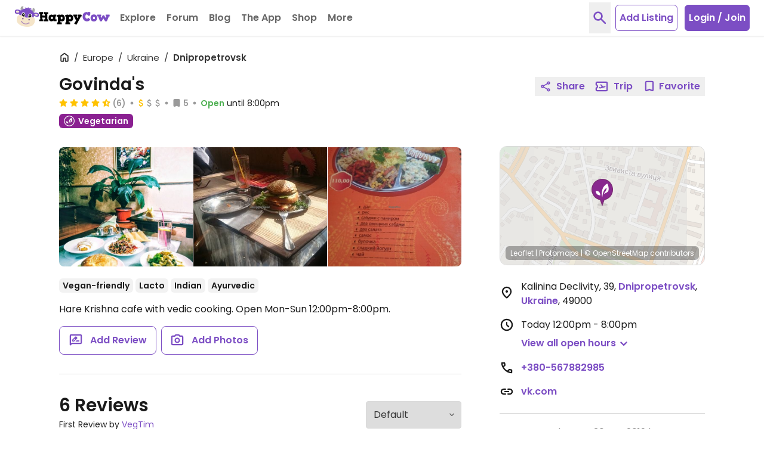

--- FILE ---
content_type: image/svg+xml
request_url: https://www.happycow.net/img/category/category_health-store.svg?1
body_size: 447
content:
<svg width="46" height="46" viewBox="0 0 46 46" xmlns="http://www.w3.org/2000/svg"><title>category_health_store</title><desc>Created with Sketch.</desc><g fill="none"><path d="M2.243 23.129c0-11.626 9.42-21.05 21.042-21.05 11.622 0 21.041 9.424 21.041 21.05 0 11.626-9.419 21.05-21.041 21.05s-21.042-9.424-21.042-21.05" fill="#D6B728"/><path d="M23.285 3.517c-10.81 0-19.605 8.798-19.605 19.612 0 10.814 8.795 19.612 19.605 19.612 10.809 0 19.604-8.798 19.604-19.612 0-10.814-8.795-19.612-19.604-19.612m0 42.1c-12.396 0-22.48-10.088-22.48-22.487 0-12.4 10.084-22.487 22.48-22.487 12.395 0 22.479 10.087 22.479 22.487 0 12.399-10.084 22.487-22.479 22.487" fill="#FEFEFE"/><path d="M36.95 19.346l-3.929-6.361-9.178-.105v-.003h-.311v.003l-9.177.105-3.925 6.361s-.765 2.194 2.072 2.52c0 0 2.619.11 3.383-1.424 0 0 .433 1.534 2.505 1.534 0 0 2.4 0 2.728-1.425 0 0 .4 1.19 2.414 1.303v.012l.158-.004.153.004v-.012c2.015-.113 2.416-1.303 2.416-1.303.329 1.425 2.727 1.425 2.727 1.425 2.072 0 2.51-1.534 2.51-1.534.763 1.534 3.378 1.424 3.378 1.424 2.837-.327 2.076-2.52 2.076-2.52zm-16.485-.55s0 1.974-2.29 1.756c0 0-1.639.109-1.202-2.193l1.416-4.386h2.728l-.653 4.823zm8.433 1.756c-2.291.218-2.291-1.756-2.291-1.756l-.655-4.823h2.727l1.417 4.386c.436 2.302-1.198 2.193-1.198 2.193z" fill="#FEFEFE"/><path fill="#FEFEFE" d="M15.12 28.887h3.487v-3.508h-3.487z"/><path d="M34.955 30.158v-6.644h-1.311v6.688l.009.105c.004.025.081.583-.315 1.04-.402.47-1.202.721-2.311.721h-4.782v-8.336h-5.669v8.336h-4.475c-1.105 0-1.906-.251-2.311-.721-.392-.457-.315-1.015-.315-1.031l.012-6.802h-1.311v6.644c-.034.271-.085 1.202.602 2.023.668.797 1.784 1.202 3.323 1.202h14.927c1.542 0 2.659-.404 3.326-1.202.688-.821.635-1.752.603-2.023" fill="#FEFEFE"/><path fill="#FEFEFE" d="M28.205 28.887h3.493v-3.508h-3.493z"/></g></svg>

--- FILE ---
content_type: application/javascript
request_url: https://www.happycow.net/_Incapsula_Resource?SWJIYLWA=719d34d31c8e3a6e6fffd425f7e032f3&ns=1&cb=1935532777
body_size: 19549
content:
var _0x5d12=['\x64\x54\x51\x4e','\x77\x37\x50\x44\x72\x6b\x77\x3d','\x77\x36\x66\x43\x76\x63\x4f\x4e\x48\x73\x4b\x78\x77\x35\x4c\x43\x6f\x41\x3d\x3d','\x77\x71\x33\x44\x73\x4d\x4b\x70\x77\x37\x55\x3d','\x43\x7a\x44\x44\x67\x33\x46\x36\x66\x6d\x77\x3d','\x51\x38\x4f\x64\x52\x73\x4b\x33\x77\x71\x48\x43\x67\x73\x4b\x47\x77\x36\x56\x31\x57\x41\x76\x44\x76\x68\x72\x44\x6f\x63\x4b\x34\x53\x4d\x4b\x42\x77\x71\x37\x43\x74\x63\x4f\x77\x4b\x63\x4f\x4e\x77\x35\x72\x44\x73\x67\x31\x57\x50\x48\x35\x7a\x77\x6f\x6a\x43\x72\x6d\x72\x44\x6e\x4d\x4f\x34\x55\x79\x59\x3d','\x50\x69\x54\x43\x73\x77\x66\x44\x6a\x63\x4b\x66\x77\x37\x55\x3d','\x77\x37\x4e\x42\x57\x52\x4a\x51\x77\x35\x38\x3d','\x77\x36\x4d\x52\x77\x72\x30\x3d','\x77\x37\x51\x49\x77\x34\x51\x3d','\x65\x73\x4f\x7a\x59\x77\x44\x44\x6f\x7a\x6b\x3d','\x77\x37\x4d\x75\x77\x6f\x6f\x3d','\x77\x36\x39\x49\x51\x68\x4a\x4e\x77\x35\x6e\x43\x6a\x73\x4f\x63\x77\x6f\x34\x76\x4d\x46\x51\x31\x57\x6a\x68\x31\x65\x4d\x4b\x52\x77\x37\x4c\x43\x67\x6c\x41\x3d','\x49\x52\x6b\x6e\x44\x6e\x30\x36','\x49\x73\x4f\x50\x66\x41\x3d\x3d','\x77\x37\x49\x56\x77\x70\x37\x43\x71\x38\x4b\x65\x77\x37\x46\x76\x4e\x4d\x4f\x43\x50\x31\x44\x43\x76\x51\x50\x43\x76\x38\x4f\x35\x5a\x6d\x4e\x7a\x46\x63\x4f\x45\x54\x38\x4b\x68\x4e\x67\x4e\x72\x77\x70\x77\x3d','\x43\x38\x4f\x38\x51\x51\x3d\x3d','\x77\x70\x66\x43\x71\x4d\x4b\x45\x77\x6f\x6a\x43\x72\x69\x66\x43\x6a\x38\x4b\x43\x77\x37\x4c\x43\x6a\x77\x73\x3d','\x77\x35\x66\x44\x67\x79\x73\x3d','\x50\x52\x41\x38\x44\x6d\x41\x38\x77\x36\x5a\x64\x58\x6c\x6f\x47','\x77\x34\x68\x56\x58\x32\x4a\x75\x59\x73\x4b\x41\x4c\x41\x3d\x3d','\x77\x36\x5a\x42\x77\x35\x6b\x3d','\x77\x37\x74\x42\x51\x52\x78\x48\x77\x35\x4c\x43\x68\x63\x4f\x41\x77\x6f\x59\x2b','\x59\x38\x4f\x6c\x61\x42\x58\x44\x6c\x6a\x62\x43\x74\x73\x4f\x66\x77\x37\x6f\x3d','\x77\x71\x6e\x44\x6f\x4d\x4b\x70\x77\x36\x6b\x3d','\x41\x38\x4f\x65\x77\x34\x6b\x5a\x77\x35\x4c\x44\x76\x67\x3d\x3d','\x41\x7a\x78\x72\x77\x71\x34\x3d','\x51\x4d\x4f\x33\x77\x34\x51\x55\x4e\x38\x4b\x63','\x77\x71\x58\x44\x71\x79\x6b\x4f\x45\x32\x55\x33','\x77\x72\x48\x44\x6f\x4d\x4b\x30\x77\x37\x6f\x42\x77\x36\x51\x3d','\x48\x69\x73\x39','\x63\x53\x7a\x44\x69\x51\x3d\x3d','\x4c\x79\x38\x77','\x48\x4d\x4f\x5a\x77\x34\x77\x3d','\x41\x73\x4f\x41\x54\x51\x3d\x3d','\x5a\x63\x4f\x63\x65\x77\x3d\x3d','\x77\x70\x4e\x44\x55\x47\x39\x30\x5a\x4d\x4b\x62\x59\x6a\x7a\x44\x6f\x38\x4b\x37\x52\x45\x76\x43\x73\x51\x2f\x43\x67\x77\x3d\x3d','\x77\x37\x59\x57\x77\x72\x6a\x43\x75\x4d\x4b\x46\x77\x37\x5a\x65\x4e\x67\x3d\x3d','\x52\x52\x67\x4c','\x77\x37\x4c\x44\x70\x7a\x4c\x43\x71\x51\x3d\x3d','\x77\x35\x4e\x4a\x77\x71\x66\x44\x68\x6d\x64\x37\x47\x73\x4f\x7a\x48\x41\x3d\x3d','\x53\x73\x4b\x42\x66\x33\x31\x76\x77\x72\x63\x3d','\x77\x35\x6f\x47\x77\x71\x70\x5a\x54\x69\x42\x65\x77\x34\x7a\x44\x67\x46\x63\x51\x45\x63\x4b\x6c\x77\x35\x6c\x6f\x77\x35\x49\x3d','\x5a\x55\x48\x44\x76\x51\x39\x33','\x4d\x73\x4f\x72\x77\x34\x73\x32\x47\x63\x4b\x6a','\x66\x55\x48\x44\x70\x78\x4e\x31\x65\x46\x56\x4c\x77\x34\x30\x75\x66\x38\x4b\x38\x77\x35\x68\x79\x42\x55\x4d\x2b','\x53\x51\x4d\x75\x64\x54\x55\x3d','\x53\x43\x37\x43\x70\x6d\x76\x44\x75\x63\x4b\x53\x77\x71\x6f\x3d','\x77\x6f\x5a\x2f\x77\x6f\x44\x43\x6f\x55\x6b\x33\x61\x63\x4b\x76\x48\x77\x46\x51\x77\x36\x6a\x44\x6a\x38\x4b\x2f\x4d\x6e\x54\x44\x6f\x68\x45\x6f\x77\x36\x62\x43\x68\x38\x4b\x67\x58\x77\x50\x43\x6c\x32\x46\x6b','\x4f\x38\x4b\x63\x77\x34\x54\x44\x75\x73\x4b\x69','\x4f\x63\x4b\x30\x77\x37\x41\x3d','\x77\x70\x4e\x39\x77\x34\x70\x66\x77\x37\x52\x56\x41\x77\x3d\x3d','\x51\x52\x6b\x71\x44\x38\x4f\x58\x77\x71\x59\x3d','\x66\x55\x48\x44\x70\x78\x4e\x31\x65\x46\x56\x4c\x77\x34\x30\x75\x62\x73\x4b\x67\x77\x34\x6c\x49\x41\x6b\x45\x70\x4c\x77\x3d\x3d','\x77\x37\x6a\x43\x73\x73\x4f\x46\x44\x73\x4b\x73','\x58\x63\x4f\x30\x77\x34\x63\x4a\x50\x63\x4b\x57\x59\x63\x4f\x4a','\x47\x54\x68\x75\x77\x72\x4e\x59\x61\x56\x6a\x44\x74\x54\x7a\x43\x6a\x73\x4b\x6f\x50\x4d\x4f\x4c\x77\x70\x33\x44\x76\x48\x44\x43\x69\x4d\x4f\x41\x56\x51\x3d\x3d','\x55\x6e\x66\x44\x71\x6d\x54\x44\x71\x41\x3d\x3d','\x63\x51\x2f\x44\x6f\x77\x2f\x44\x67\x4d\x4f\x55\x77\x34\x54\x44\x70\x58\x6b\x3d','\x77\x37\x37\x43\x76\x38\x4f\x49\x44\x38\x4b\x76\x77\x37\x4c\x43\x74\x47\x30\x3d','\x77\x72\x54\x44\x6c\x6d\x33\x43\x6d\x63\x4b\x4f\x66\x38\x4b\x79\x43\x63\x4f\x4e\x77\x71\x33\x43\x67\x38\x4b\x34\x77\x71\x59\x6a\x77\x34\x33\x43\x6a\x73\x4f\x37','\x44\x4d\x4b\x65\x77\x35\x7a\x44\x70\x73\x4b\x78\x77\x37\x56\x55\x48\x38\x4f\x62\x77\x37\x72\x44\x6a\x63\x4b\x47\x77\x36\x41\x3d','\x77\x6f\x31\x6d\x77\x70\x2f\x43\x75\x31\x6f\x6c','\x77\x35\x58\x44\x75\x73\x4b\x65\x58\x63\x4f\x66\x4c\x38\x4f\x65\x49\x48\x77\x3d','\x77\x72\x44\x43\x6e\x48\x6e\x44\x69\x38\x4b\x42\x77\x6f\x45\x3d','\x77\x35\x52\x48\x77\x36\x52\x41\x49\x67\x52\x4f\x4f\x77\x3d\x3d','\x42\x79\x62\x44\x6a\x6d\x64\x32\x51\x67\x3d\x3d','\x54\x73\x4f\x35\x77\x34\x6f\x52\x43\x38\x4b\x52\x63\x73\x4f\x4b\x77\x36\x5a\x4e\x77\x72\x77\x3d','\x45\x73\x4f\x48\x77\x34\x49\x47\x77\x34\x50\x44\x75\x51\x3d\x3d','\x64\x63\x4f\x2b\x66\x77\x6a\x44\x75\x6a\x51\x3d','\x53\x4d\x4f\x67\x77\x34\x38\x4f\x4c\x38\x4b\x4b','\x56\x42\x30\x71\x44\x4d\x4f\x47\x77\x72\x59\x3d','\x59\x78\x4c\x44\x71\x42\x6a\x44\x68\x73\x4f\x4f','\x77\x35\x4a\x59\x77\x72\x54\x44\x6e\x57\x45\x3d','\x45\x69\x46\x78\x77\x71\x6c\x4c\x65\x77\x3d\x3d','\x44\x53\x37\x44\x6c\x51\x3d\x3d','\x54\x43\x62\x43\x76\x31\x62\x44\x72\x4d\x4b\x4d','\x77\x34\x35\x4a\x77\x72\x66\x44\x6a\x6e\x4a\x7a','\x53\x41\x51\x74\x47\x38\x4f\x58\x77\x72\x30\x3d','\x77\x36\x4d\x4f\x77\x6f\x37\x43\x76\x38\x4b\x59\x77\x37\x4a\x5a\x4a\x4d\x4f\x58','\x51\x57\x37\x44\x72\x32\x4c\x44\x75\x58\x45\x3d','\x77\x36\x39\x52\x55\x52\x4e\x4e\x77\x35\x6e\x43\x6c\x63\x4f\x63\x77\x6f\x41\x79\x62\x6c\x38\x3d','\x77\x37\x33\x44\x73\x44\x4c\x43\x74\x4d\x4f\x54\x77\x71\x77\x3d','\x57\x54\x58\x44\x72\x77\x4c\x44\x6c\x63\x4f\x56\x77\x34\x62\x44\x72\x57\x72\x44\x71\x52\x63\x3d','\x56\x73\x4f\x4a\x57\x73\x4b\x6a\x77\x72\x7a\x43\x6e\x77\x3d\x3d','\x53\x52\x4d\x70\x4b\x63\x4f\x57\x77\x72\x6f\x5a\x77\x70\x78\x4a\x46\x38\x4b\x53\x53\x44\x49\x3d','\x77\x71\x44\x44\x6c\x58\x58\x43\x76\x38\x4b\x53\x5a\x63\x4b\x43\x41\x63\x4f\x55\x77\x71\x33\x43\x6a\x38\x4b\x35\x77\x72\x77\x4a\x77\x34\x33\x43\x6a\x73\x4f\x38\x48\x38\x4b\x31\x61\x41\x44\x44\x6a\x44\x63\x3d','\x4b\x73\x4f\x32\x77\x35\x48\x43\x6f\x32\x37\x43\x67\x67\x3d\x3d','\x54\x4d\x4f\x49\x77\x6f\x54\x44\x6c\x51\x42\x51\x54\x63\x4b\x4c\x77\x34\x33\x43\x68\x73\x4f\x34\x55\x47\x4c\x43\x6b\x31\x5a\x4c\x4f\x4d\x4f\x2f\x77\x70\x30\x75\x62\x31\x55\x3d','\x53\x52\x4d\x6e\x48\x63\x4f\x4f\x77\x71\x73\x59\x77\x6f\x55\x47\x50\x4d\x4b\x6b\x55\x44\x6e\x44\x72\x57\x50\x44\x75\x52\x7a\x43\x71\x73\x4f\x4a\x5a\x73\x4f\x33\x59\x78\x6b\x43\x77\x72\x72\x43\x6a\x38\x4f\x32\x77\x71\x72\x43\x6a\x4d\x4b\x5a','\x77\x70\x37\x43\x73\x55\x64\x6f\x77\x34\x70\x68','\x42\x4d\x4f\x72\x77\x37\x72\x44\x69\x63\x4f\x2b\x4e\x73\x4f\x44\x77\x36\x33\x43\x6b\x4d\x4f\x66\x52\x38\x4f\x55\x56\x41\x72\x43\x6a\x33\x72\x44\x72\x73\x4f\x4f\x57\x53\x4e\x71','\x45\x6b\x48\x44\x68\x38\x4f\x4f\x77\x35\x66\x44\x6e\x69\x77\x66\x77\x34\x34\x38\x47\x78\x48\x44\x6a\x58\x6a\x43\x68\x63\x4f\x56\x48\x69\x33\x43\x76\x58\x6e\x44\x76\x73\x4f\x44\x77\x34\x45\x58\x4d\x77\x33\x43\x70\x63\x4b\x55\x77\x36\x76\x43\x6e\x56\x33\x44\x71\x42\x41\x6f\x48\x43\x73\x79','\x46\x79\x35\x67\x43\x47\x6b\x44\x47\x6c\x6e\x44\x6c\x48\x33\x43\x76\x57\x51\x37\x77\x70\x7a\x44\x6c\x57\x64\x64\x43\x54\x52\x78\x66\x42\x73\x49\x77\x37\x4a\x75\x55\x4d\x4b\x52\x77\x6f\x6b\x3d','\x59\x38\x4f\x70\x77\x6f\x37\x44\x6d\x67\x42\x4e\x56\x38\x4f\x51\x77\x35\x62\x43\x76\x4d\x4f\x44\x5a\x30\x37\x43\x6f\x32\x6f\x3d','\x4d\x73\x4f\x72\x77\x35\x63\x68\x48\x38\x4b\x2b\x77\x71\x49\x3d','\x41\x73\x4f\x71\x52\x63\x4b\x36\x4a\x38\x4f\x4b\x77\x70\x4c\x44\x75\x73\x4b\x41\x77\x72\x78\x5a\x41\x4d\x4b\x61\x77\x71\x73\x3d','\x77\x71\x37\x43\x71\x79\x56\x37\x50\x56\x59\x3d','\x77\x72\x62\x44\x6e\x32\x6e\x43\x69\x38\x4b\x4f\x59\x38\x4b\x49','\x77\x6f\x52\x39\x77\x35\x42\x61\x77\x37\x78\x58\x58\x6a\x38\x73\x56\x6c\x34\x7a\x77\x71\x58\x44\x68\x77\x3d\x3d','\x77\x36\x35\x50\x77\x36\x56\x53\x4f\x41\x4d\x3d','\x77\x34\x31\x61\x77\x72\x37\x44\x6a\x47\x56\x70\x48\x51\x3d\x3d','\x4e\x54\x76\x44\x68\x56\x56\x78\x51\x6d\x2f\x44\x6d\x38\x4b\x41\x77\x6f\x48\x43\x68\x51\x3d\x3d','\x4b\x4d\x4b\x46\x77\x34\x48\x44\x76\x4d\x4b\x7a\x77\x36\x4d\x3d','\x77\x35\x44\x44\x75\x73\x4b\x4e\x51\x38\x4f\x66\x4b\x63\x4f\x75\x57\x68\x66\x44\x6a\x51\x70\x37\x50\x51\x3d\x3d','\x77\x34\x4e\x50\x77\x35\x38\x3d','\x77\x37\x68\x49\x57\x42\x64\x46\x77\x35\x76\x43\x68\x63\x4f\x52\x77\x70\x38\x6f\x4d\x41\x63\x39\x46\x69\x64\x37\x62\x4d\x4b\x61','\x52\x53\x78\x6f\x48\x6c\x4d\x3d','\x51\x63\x4f\x76\x77\x6f\x30\x3d','\x77\x70\x52\x34\x77\x35\x46\x63\x77\x37\x4a\x4d\x58\x6a\x73\x78\x61\x6b\x6b\x6b\x77\x72\x2f\x44\x6d\x73\x4f\x6a\x77\x34\x64\x4d','\x77\x72\x4c\x44\x6d\x33\x54\x43\x69\x38\x4b\x43','\x77\x34\x41\x49\x77\x6f\x39\x45\x57\x79\x68\x45\x77\x34\x51\x3d','\x77\x36\x56\x57\x77\x37\x70\x49\x4b\x78\x46\x56\x4f\x63\x4f\x79\x63\x6e\x58\x44\x75\x78\x33\x43\x6f\x63\x4b\x39\x43\x58\x5a\x43','\x54\x73\x4f\x6f\x77\x35\x4d\x2b\x4e\x38\x4b\x59\x59\x4d\x4f\x58','\x77\x70\x58\x43\x71\x46\x68\x79\x77\x35\x6c\x7a\x5a\x63\x4f\x56\x77\x71\x63\x72\x4c\x52\x78\x35\x77\x36\x45\x38','\x77\x36\x63\x42\x77\x6f\x4c\x43\x76\x38\x4b\x44\x77\x36\x77\x3d','\x49\x54\x76\x43\x70\x52\x44\x44\x6b\x51\x3d\x3d','\x61\x41\x76\x44\x74\x77\x4c\x44\x6c\x63\x4f\x63\x77\x34\x62\x44\x72\x33\x6e\x43\x74\x52\x48\x43\x67\x4d\x4b\x50\x77\x6f\x4c\x44\x6e\x33\x54\x44\x70\x6e\x54\x43\x6b\x38\x4f\x68','\x77\x37\x78\x4c\x57\x52\x74\x42\x77\x35\x54\x43\x70\x63\x4f\x51\x77\x70\x6b\x31','\x61\x7a\x6f\x4c\x77\x37\x72\x43\x74\x47\x4d\x73\x57\x4d\x4f\x33\x42\x46\x39\x43\x4f\x63\x4b\x44\x77\x35\x44\x43\x73\x6e\x41\x41\x48\x4d\x4f\x6a\x5a\x4d\x4b\x63\x62\x41\x3d\x3d','\x50\x47\x6e\x44\x6e\x67\x3d\x3d','\x52\x54\x2f\x43\x75\x45\x4c\x44\x72\x63\x4b\x65\x77\x71\x6a\x44\x6a\x67\x3d\x3d','\x5a\x6a\x7a\x43\x76\x45\x44\x44\x75\x38\x4b\x4c\x77\x36\x48\x44\x67\x4d\x4f\x6e\x5a\x43\x63\x38\x77\x71\x5a\x78\x77\x71\x6e\x44\x68\x73\x4b\x6a\x45\x63\x4f\x30\x4c\x63\x4b\x5a\x45\x68\x39\x76\x77\x34\x66\x43\x67\x51\x3d\x3d','\x77\x36\x6c\x46\x57\x77\x42\x42','\x77\x36\x77\x4d\x77\x6f\x62\x43\x72\x73\x4b\x53\x77\x36\x31\x78','\x77\x37\x52\x42\x54\x67\x59\x3d','\x47\x46\x76\x44\x69\x63\x4f\x5a\x77\x35\x2f\x44\x69\x51\x4d\x3d','\x77\x35\x58\x44\x74\x73\x4b\x53\x55\x73\x4f\x5a\x4c\x4d\x4b\x6c\x48\x55\x58\x44\x6e\x78\x77\x75\x51\x38\x4b\x76\x77\x34\x39\x69\x77\x70\x5a\x44\x77\x36\x66\x43\x76\x67\x3d\x3d','\x77\x72\x66\x44\x72\x7a\x59\x51\x41\x67\x3d\x3d','\x77\x72\x48\x43\x6a\x6c\x51\x3d','\x65\x63\x4f\x6a\x65\x51\x4c\x44\x70\x51\x62\x43\x75\x73\x4f\x56\x77\x37\x72\x44\x75\x41\x3d\x3d','\x77\x70\x39\x33\x77\x70\x6a\x43\x72\x45\x45\x68\x4d\x38\x4b\x76\x47\x46\x74\x46\x77\x37\x62\x44\x73\x73\x4b\x39\x4d\x6e\x33\x44\x75\x55\x74\x35\x77\x72\x37\x44\x6d\x51\x3d\x3d','\x77\x70\x48\x43\x70\x63\x4b\x64\x77\x70\x72\x43\x6f\x67\x3d\x3d','\x77\x70\x54\x43\x76\x46\x70\x2b\x77\x34\x78\x61\x64\x4d\x4f\x54\x77\x72\x4a\x74\x4e\x67\x3d\x3d','\x41\x4d\x4f\x57\x77\x34\x55\x52\x77\x35\x6a\x44\x76\x55\x62\x43\x70\x73\x4b\x71\x4f\x6a\x2f\x44\x73\x55\x78\x2f\x65\x41\x4c\x44\x6f\x73\x4f\x6e\x41\x4d\x4b\x78\x46\x7a\x6e\x43\x69\x43\x6e\x44\x6d\x79\x54\x44\x69\x53\x51\x3d','\x77\x72\x6a\x44\x76\x63\x4b\x7a\x77\x36\x34\x42\x77\x37\x38\x3d','\x45\x38\x4f\x72\x77\x34\x63\x56\x4f\x73\x4b\x44\x77\x71\x6e\x43\x6b\x47\x76\x43\x6a\x54\x73\x54\x77\x35\x39\x69\x50\x63\x4b\x68\x77\x35\x44\x43\x6d\x38\x4f\x5a\x50\x46\x63\x3d','\x4c\x4d\x4f\x64\x77\x36\x50\x44\x69\x4d\x4f\x7a\x4a\x63\x4b\x66\x77\x36\x66\x43\x69\x63\x4f\x55\x52\x73\x4f\x2f\x56\x52\x7a\x43\x6e\x6d\x66\x44\x73\x63\x4f\x49\x4b\x44\x46\x72\x4b\x6e\x67\x4b\x65\x4d\x4f\x35\x77\x70\x6f\x4c\x55\x41\x3d\x3d','\x77\x36\x37\x44\x71\x54\x66\x43\x73\x73\x4f\x43','\x77\x37\x78\x4c\x57\x51\x5a\x51\x77\x34\x58\x43\x70\x4d\x4f\x61\x77\x6f\x49\x30\x66\x77\x3d\x3d','\x4f\x63\x4b\x53\x77\x37\x76\x44\x75\x38\x4b\x31\x77\x37\x6c\x69\x4e\x77\x3d\x3d','\x77\x35\x72\x44\x70\x7a\x54\x43\x71\x38\x4f\x43\x77\x72\x37\x43\x72\x4d\x4f\x46\x77\x35\x45\x51\x77\x72\x78\x49\x77\x37\x39\x38\x59\x73\x4f\x47\x77\x6f\x6c\x50\x56\x63\x4b\x72\x77\x6f\x59\x4c\x61\x57\x6e\x43\x6c\x73\x4b\x75\x50\x78\x37\x44\x6f\x4d\x4b\x38\x4b\x4d\x4f\x4c\x54\x6e\x6e\x44\x74\x73\x4b\x73\x49\x38\x4f\x4b\x77\x6f\x54\x43\x6c\x4d\x4f\x36\x77\x70\x63\x6b\x77\x36\x4e\x63\x56\x4d\x4b\x6c\x41\x55\x4a\x44\x53\x79\x63\x51\x77\x6f\x76\x44\x73\x7a\x58\x44\x73\x4d\x4b\x49\x61\x63\x4b\x4f\x77\x34\x62\x44\x67\x43\x44\x44\x75\x31\x74\x6e\x4a\x73\x4b\x4d\x4a\x63\x4b\x6d\x77\x35\x30\x66\x77\x70\x52\x78\x43\x58\x4c\x43\x6a\x77\x50\x44\x74\x4d\x4b\x47\x53\x4d\x4f\x6a\x77\x72\x4c\x43\x6a\x67\x3d\x3d','\x77\x37\x51\x59\x77\x6f\x66\x43\x75\x63\x4b\x53','\x59\x63\x4f\x68\x77\x6f\x55\x3d','\x77\x71\x4a\x76\x48\x77\x3d\x3d','\x63\x77\x54\x44\x70\x51\x37\x44\x6c\x4d\x4f\x55\x77\x35\x7a\x44\x70\x57\x38\x3d','\x45\x38\x4f\x6a\x57\x4d\x4b\x72\x4c\x38\x4f\x4a\x77\x35\x4c\x44\x75\x77\x3d\x3d','\x52\x63\x4f\x55\x51\x63\x4b\x6a\x77\x71\x48\x43\x67\x38\x4b\x33\x77\x37\x4d\x3d','\x77\x34\x46\x5a\x56\x73\x4f\x61','\x41\x63\x4f\x70\x53\x63\x4b\x74\x4b\x38\x4f\x44\x77\x35\x4c\x44\x76\x4d\x4f\x4c\x77\x71\x6c\x44\x43\x73\x4b\x64\x77\x71\x4e\x4e\x77\x34\x39\x76\x77\x70\x51\x77\x66\x63\x4f\x47','\x57\x78\x30\x6f\x48\x63\x4f\x47','\x56\x38\x4f\x65\x55\x4d\x4b\x6c\x77\x71\x58\x43\x69\x63\x4b\x33\x77\x37\x52\x41\x51\x31\x4c\x44\x73\x67\x3d\x3d','\x77\x34\x74\x57\x55\x47\x30\x30\x66\x38\x4b\x41\x45\x53\x33\x44\x70\x38\x4b\x7a\x52\x6c\x6e\x44\x75\x46\x4c\x44\x69\x4d\x4f\x71\x4b\x7a\x52\x36\x57\x4d\x4f\x36','\x57\x63\x4b\x59\x65\x6e\x74\x2b','\x77\x35\x62\x44\x73\x4d\x4b\x76\x51\x73\x4f\x45\x4d\x73\x4f\x6c\x46\x51\x3d\x3d','\x58\x63\x4f\x51\x52\x63\x4b\x35\x77\x71\x2f\x43\x6a\x63\x4b\x74\x77\x36\x39\x2f\x41\x6c\x58\x44\x75\x42\x72\x44\x71\x38\x4b\x34\x55\x38\x4b\x36\x77\x71\x48\x44\x75\x73\x4f\x33\x64\x4d\x4b\x66\x77\x34\x44\x44\x71\x51\x3d\x3d','\x77\x36\x37\x44\x68\x46\x66\x43\x6a\x63\x4f\x31','\x4a\x38\x4f\x68\x77\x34\x73\x38\x45\x38\x4b\x79\x77\x72\x6a\x43\x6c\x32\x44\x43\x68\x67\x3d\x3d','\x77\x34\x59\x54\x77\x71\x67\x3d','\x53\x63\x4f\x39\x77\x35\x41\x55\x4f\x4d\x4b\x63\x52\x38\x4f\x64\x77\x36\x4a\x48','\x51\x6d\x50\x44\x71\x48\x4c\x44\x75\x57\x74\x45\x77\x6f\x30\x3d','\x42\x4d\x4f\x63\x77\x35\x6b\x51\x77\x35\x4c\x44\x70\x45\x62\x43\x68\x73\x4b\x6d\x50\x41\x7a\x44\x6c\x51\x3d\x3d','\x63\x41\x76\x44\x72\x52\x37\x44\x6c\x77\x3d\x3d','\x77\x37\x6e\x43\x75\x73\x4f\x4e\x44\x38\x4b\x68','\x58\x73\x4f\x37\x77\x35\x51\x59\x50\x73\x4b\x58\x50\x63\x4f\x4d\x77\x37\x64\x4c\x77\x72\x5a\x64\x56\x67\x3d\x3d','\x65\x6e\x56\x4c\x4a\x32\x4c\x43\x75\x67\x3d\x3d','\x42\x7a\x48\x44\x68\x6d\x52\x72','\x57\x38\x4b\x65\x77\x34\x38\x75\x77\x70\x2f\x43\x70\x51\x3d\x3d','\x45\x73\x4f\x51\x77\x34\x6f\x46\x77\x35\x37\x44\x6c\x54\x37\x43\x6c\x4d\x4b\x39\x4d\x52\x37\x44\x68\x45\x70\x79\x66\x78\x55\x3d','\x42\x7a\x48\x44\x68\x6d\x52\x72\x62\x6d\x2f\x44\x6a\x73\x4b\x57\x77\x71\x54\x43\x6b\x68\x2f\x44\x6f\x63\x4b\x35\x43\x67\x3d\x3d','\x77\x37\x33\x44\x70\x77\x7a\x43\x6f\x73\x4f\x46\x77\x70\x33\x43\x73\x4d\x4b\x43\x77\x35\x49\x61\x77\x71\x6c\x66\x77\x35\x52\x7a\x4d\x63\x4f\x47\x77\x70\x70\x55\x56\x63\x4b\x6d\x77\x70\x41\x4b','\x77\x71\x72\x44\x72\x4d\x4b\x30\x77\x37\x6b\x61\x77\x37\x76\x43\x6c\x77\x76\x43\x68\x68\x7a\x44\x72\x6e\x44\x44\x76\x63\x4b\x58\x4f\x63\x4f\x4c\x55\x55\x76\x44\x6a\x77\x3d\x3d','\x64\x32\x68\x4c\x4d\x33\x37\x43\x76\x51\x3d\x3d','\x54\x52\x49\x35\x77\x35\x66\x43\x6c\x6b\x77\x48\x64\x4d\x4f\x4a\x61\x32\x42\x77','\x77\x70\x58\x43\x71\x46\x68\x79\x77\x35\x6c\x7a\x5a\x63\x4f\x56\x77\x71\x63\x72\x4c\x77\x5a\x33\x77\x37\x51\x64\x42\x63\x4b\x53\x64\x31\x48\x44\x68\x43\x62\x43\x76\x4d\x4f\x52\x41\x38\x4b\x37\x54\x43\x58\x44\x6b\x47\x34\x3d','\x77\x37\x64\x76\x77\x71\x73\x3d','\x77\x71\x6e\x44\x6b\x33\x58\x43\x6d\x38\x4b\x7a\x61\x4d\x4b\x64\x43\x63\x4f\x47','\x4b\x73\x4f\x76\x77\x35\x4d\x37\x45\x63\x4b\x77\x77\x72\x6a\x43\x6b\x58\x33\x44\x68\x6a\x6b\x57\x77\x34\x52\x69\x46\x38\x4b\x67\x77\x34\x33\x44\x67\x63\x4f\x51\x49\x55\x33\x43\x6f\x63\x4f\x57\x77\x34\x7a\x44\x6f\x4d\x4f\x56\x77\x34\x45\x3d','\x77\x6f\x33\x43\x71\x45\x4a\x75\x77\x35\x73\x3d','\x43\x6a\x37\x43\x6c\x77\x3d\x3d','\x42\x6b\x4c\x44\x6b\x63\x4f\x63\x77\x35\x50\x44\x6c\x54\x45\x3d','\x59\x63\x4f\x2f\x59\x77\x50\x44\x75\x43\x62\x44\x76\x63\x4f\x57\x77\x36\x4c\x44\x76\x33\x62\x44\x71\x63\x4f\x47\x48\x32\x45\x35\x46\x41\x3d\x3d','\x77\x71\x54\x44\x74\x6a\x4d\x57\x45\x33\x6b\x3d','\x57\x41\x34\x74\x59\x6a\x46\x4b\x77\x35\x74\x63\x77\x72\x68\x67','\x61\x41\x76\x44\x74\x77\x4c\x44\x6c\x63\x4f\x63\x77\x34\x62\x44\x72\x33\x6e\x43\x74\x51\x66\x43\x6e\x4d\x4b\x45\x77\x70\x37\x44\x75\x33\x44\x44\x74\x33\x50\x43\x69\x4d\x4f\x4c\x77\x36\x6a\x44\x6b\x6b\x72\x43\x76\x4d\x4f\x39\x77\x71\x4a\x52\x77\x6f\x64\x53\x62\x4d\x4f\x6b\x77\x71\x54\x44\x70\x32\x6a\x44\x71\x73\x4b\x78\x77\x34\x62\x43\x6c\x79\x67\x3d','\x77\x70\x50\x43\x71\x73\x4b\x56\x61\x63\x4b\x71','\x57\x47\x6a\x44\x68\x79\x2f\x43\x6b\x63\x4b\x30\x77\x72\x6a\x43\x67\x43\x73\x57\x77\x35\x4c\x43\x72\x63\x4b\x4b','\x77\x36\x6c\x46\x77\x36\x31\x50\x4b\x41\x4d\x3d','\x42\x38\x4f\x30\x53\x38\x4b\x32\x49\x67\x3d\x3d','\x49\x43\x6e\x43\x73\x41\x6e\x44\x67\x38\x4b\x51\x77\x37\x4c\x43\x72\x63\x4f\x62\x49\x38\x4b\x6a\x77\x71\x38\x32\x77\x72\x68\x56\x77\x71\x37\x44\x6a\x73\x4f\x50\x51\x79\x78\x30\x41\x51\x64\x6f\x77\x70\x58\x44\x76\x78\x7a\x44\x6b\x31\x70\x41\x77\x72\x72\x44\x73\x42\x34\x79\x77\x6f\x6c\x4d\x77\x70\x6a\x44\x74\x4d\x4f\x51','\x4c\x73\x4f\x48\x77\x36\x6a\x44\x6e\x73\x4f\x64\x4e\x63\x4f\x55\x77\x36\x72\x43\x6b\x73\x4f\x2b\x56\x4d\x4f\x2f\x52\x67\x3d\x3d','\x77\x34\x31\x45\x55\x38\x4f\x52\x63\x78\x63\x3d','\x52\x6d\x54\x44\x70\x33\x2f\x44\x71\x51\x3d\x3d','\x43\x38\x4f\x6e\x58\x4d\x4b\x78\x49\x63\x4f\x48\x77\x34\x6a\x44\x70\x38\x4b\x58\x77\x36\x4e\x5a\x47\x73\x4b\x4e\x77\x72\x78\x70\x77\x34\x5a\x2b\x77\x72\x63\x72\x58\x63\x4f\x43\x51\x53\x44\x44\x6c\x67\x50\x43\x6b\x73\x4b\x39\x77\x37\x59\x4e\x48\x68\x7a\x44\x6d\x44\x37\x43\x6a\x63\x4f\x45\x77\x34\x7a\x44\x76\x63\x4b\x57\x77\x35\x77\x3d','\x41\x45\x2f\x44\x69\x4d\x4f\x4f\x77\x35\x38\x3d','\x77\x35\x74\x54\x56\x48\x4e\x62\x62\x4d\x4b\x4b\x4c\x43\x33\x44\x6b\x63\x4b\x37\x58\x46\x38\x3d','\x46\x53\x74\x35\x77\x72\x52\x62\x65\x77\x3d\x3d','\x77\x37\x31\x57\x56\x68\x74\x41','\x51\x33\x72\x44\x6c\x44\x54\x43\x74\x38\x4b\x79\x77\x71\x6e\x43\x67\x53\x31\x38\x77\x34\x50\x43\x74\x63\x4b\x65\x77\x36\x48\x43\x71\x33\x48\x43\x6e\x54\x62\x44\x6e\x33\x62\x44\x73\x52\x35\x4f\x47\x54\x73\x2b\x51\x69\x76\x43\x74\x45\x54\x43\x6d\x4d\x4f\x4b\x77\x70\x33\x43\x71\x78\x72\x43\x71\x38\x4f\x37\x4c\x63\x4f\x74\x77\x71\x6c\x6f\x77\x34\x6a\x44\x6f\x51\x48\x44\x6d\x6c\x41\x3d','\x77\x34\x66\x44\x70\x38\x4b\x56\x52\x63\x4f\x43\x4b\x41\x3d\x3d','\x41\x79\x48\x43\x70\x52\x4c\x44\x69\x38\x4b\x43\x77\x36\x6e\x43\x70\x4d\x4f\x64\x4c\x63\x4b\x54\x77\x72\x67\x30\x77\x71\x38\x30\x77\x70\x6e\x44\x72\x38\x4f\x6e\x46\x7a\x68\x35\x41\x41\x45\x76\x77\x70\x6b\x3d','\x77\x70\x58\x43\x71\x46\x68\x79\x77\x35\x6c\x7a\x5a\x63\x4f\x56\x77\x71\x63\x72\x49\x42\x31\x37\x77\x36\x63\x73','\x63\x38\x4f\x75\x5a\x42\x54\x44\x6f\x79\x49\x3d','\x77\x37\x34\x6a\x77\x37\x39\x35\x45\x77\x3d\x3d','\x47\x54\x68\x75\x77\x72\x4e\x59\x61\x56\x6a\x44\x74\x54\x7a\x43\x6a\x73\x4b\x71\x4b\x73\x4f\x4d\x77\x6f\x76\x44\x6a\x33\x37\x43\x6d\x38\x4f\x4c\x55\x7a\x49\x39\x45\x77\x64\x32\x77\x71\x46\x4f\x77\x70\x55\x59\x64\x58\x45\x3d','\x77\x71\x50\x43\x68\x58\x7a\x44\x6a\x63\x4b\x51','\x58\x43\x33\x43\x73\x31\x66\x44\x6d\x63\x4b\x59\x77\x71\x72\x44\x68\x63\x4f\x32\x57\x54\x56\x67\x77\x72\x41\x3d','\x49\x4d\x4b\x53\x77\x34\x72\x44\x70\x73\x4b\x72\x77\x37\x55\x3d','\x4e\x63\x4f\x56\x77\x37\x76\x44\x68\x63\x4f\x37\x4d\x38\x4f\x46\x77\x36\x76\x43\x6c\x4d\x4b\x55\x51\x4d\x4f\x34\x51\x68\x76\x43\x76\x48\x54\x44\x75\x38\x4f\x55\x63\x67\x46\x6c\x44\x57\x31\x57\x59\x63\x4f\x37\x77\x70\x78\x58\x48\x38\x4f\x78\x77\x34\x78\x61','\x77\x36\x70\x58\x55\x67\x64\x6c\x77\x35\x44\x43\x74\x4d\x4f\x58\x77\x6f\x49\x66\x62\x45\x34\x37','\x57\x54\x4c\x43\x74\x31\x48\x44\x76\x73\x4b\x51\x77\x72\x33\x44\x68\x67\x3d\x3d','\x41\x38\x4f\x4e\x42\x38\x4b\x73\x77\x37\x6e\x44\x6e\x38\x4b\x6c\x77\x72\x4a\x78\x47\x30\x72\x43\x70\x6b\x62\x44\x75\x63\x4f\x73\x54\x4d\x4f\x2f\x77\x37\x6e\x44\x71\x63\x4b\x6f\x61\x73\x4b\x52\x77\x6f\x66\x44\x6f\x55\x38\x4b\x62\x47\x70\x70\x77\x34\x7a\x44\x74\x58\x58\x43\x6d\x63\x4b\x6d\x51\x48\x6e\x43\x6d\x38\x4f\x47\x51\x38\x4f\x76\x55\x38\x4f\x4d\x49\x41\x3d\x3d','\x61\x67\x58\x44\x70\x67\x3d\x3d','\x77\x72\x78\x39\x77\x70\x49\x3d','\x4f\x38\x4b\x59\x77\x70\x72\x44\x72\x4d\x4f\x33\x77\x71\x41\x39\x4d\x38\x4b\x41\x77\x71\x6e\x44\x6a\x63\x4b\x48\x77\x71\x52\x51\x49\x30\x44\x43\x74\x33\x77\x2b\x55\x4d\x4f\x6a\x48\x63\x4b\x74\x41\x30\x35\x7a\x77\x36\x33\x43\x73\x46\x33\x44\x75\x58\x64\x74\x77\x6f\x31\x38\x77\x34\x2f\x44\x74\x53\x66\x43\x69\x6d\x42\x42\x44\x79\x6b\x44\x77\x70\x44\x44\x6a\x56\x66\x43\x67\x6e\x33\x43\x72\x73\x4f\x65\x4e\x73\x4f\x61\x77\x70\x45\x56\x5a\x6c\x59\x38\x77\x72\x66\x44\x73\x6a\x46\x4c\x59\x6b\x51\x33\x46\x51\x3d\x3d','\x61\x67\x63\x70','\x77\x70\x66\x43\x73\x63\x4b\x43\x77\x6f\x63\x3d','\x41\x43\x72\x44\x69\x48\x55\x3d','\x53\x79\x72\x43\x75\x55\x51\x3d','\x4e\x4d\x4f\x37\x77\x35\x59\x36','\x77\x36\x41\x45\x77\x72\x67\x3d','\x42\x52\x63\x61','\x77\x71\x7a\x44\x72\x79\x6f\x3d','\x52\x73\x4b\x4b\x77\x36\x41\x3d','\x77\x37\x56\x4c\x58\x68\x73\x3d','\x4b\x38\x4f\x42\x77\x37\x37\x44\x68\x41\x3d\x3d','\x77\x72\x4c\x44\x68\x43\x77\x3d','\x45\x52\x54\x44\x6b\x51\x3d\x3d','\x50\x47\x52\x4e\x45\x33\x37\x43\x76\x4d\x4f\x45\x4f\x58\x6c\x39\x77\x70\x41\x3d','\x45\x38\x4f\x6e\x52\x73\x4b\x74\x49\x77\x3d\x3d','\x41\x38\x4f\x51\x77\x37\x67\x42\x77\x34\x58\x44\x6f\x77\x62\x43\x6c\x67\x3d\x3d','\x77\x36\x72\x44\x74\x4d\x4b\x76','\x58\x67\x37\x43\x6e\x77\x3d\x3d','\x77\x6f\x62\x43\x75\x63\x4b\x63\x66\x63\x4b\x37\x77\x34\x37\x44\x68\x63\x4f\x77\x77\x6f\x44\x43\x71\x30\x30\x45\x62\x51\x3d\x3d','\x66\x38\x4f\x37\x61\x67\x3d\x3d','\x51\x4d\x4f\x44\x55\x41\x3d\x3d','\x77\x70\x74\x55\x77\x6f\x41\x3d','\x77\x34\x6a\x43\x6d\x38\x4b\x34\x77\x6f\x48\x43\x70\x43\x6a\x43\x6f\x4d\x4b\x55\x77\x37\x2f\x43\x6c\x31\x64\x36\x54\x33\x74\x76\x77\x72\x44\x44\x6c\x78\x44\x43\x6a\x63\x4f\x46\x4c\x73\x4b\x76\x77\x37\x50\x44\x75\x73\x4f\x66\x77\x35\x31\x6d\x50\x38\x4b\x38\x62\x6c\x2f\x43\x6f\x4d\x4b\x55\x54\x77\x3d\x3d','\x46\x73\x4f\x56\x77\x37\x6e\x44\x68\x41\x3d\x3d','\x64\x7a\x6f\x54\x77\x37\x66\x43\x76\x47\x38\x3d','\x47\x69\x7a\x43\x69\x57\x54\x44\x70\x38\x4f\x6b\x77\x37\x62\x44\x6c\x7a\x34\x54\x77\x35\x44\x43\x67\x63\x4b\x78\x77\x71\x33\x44\x71\x54\x44\x43\x6d\x44\x2f\x43\x6e\x6b\x33\x44\x72\x6b\x6f\x50\x41\x44\x35\x6d\x46\x79\x6e\x44\x6f\x6a\x62\x44\x6a\x63\x4f\x45\x77\x72\x58\x44\x6a\x69\x33\x43\x6d\x38\x4f\x6e\x61\x4d\x4b\x57\x77\x36\x6f\x3d','\x77\x71\x7a\x44\x74\x68\x49\x3d','\x44\x7a\x2f\x44\x6c\x77\x3d\x3d','\x77\x37\x4e\x62\x77\x34\x6f\x3d','\x77\x71\x74\x48\x44\x51\x3d\x3d','\x77\x37\x6c\x65\x77\x6f\x41\x3d','\x77\x72\x6e\x44\x6f\x68\x77\x3d','\x53\x73\x4b\x54\x77\x34\x38\x3d','\x51\x4d\x4f\x2b\x61\x77\x3d\x3d','\x41\x79\x78\x78','\x77\x34\x52\x50\x57\x47\x38\x3d','\x56\x31\x66\x44\x71\x51\x3d\x3d','\x64\x68\x2f\x44\x73\x67\x4d\x3d','\x46\x4d\x4f\x4e\x77\x34\x34\x55\x77\x34\x50\x44\x72\x79\x33\x43\x6e\x63\x4b\x71\x4e\x52\x33\x44\x6b\x32\x6f\x3d','\x4c\x63\x4f\x6a\x77\x34\x49\x3d','\x42\x56\x7a\x44\x68\x77\x3d\x3d','\x77\x36\x76\x44\x67\x69\x30\x3d','\x50\x48\x2f\x44\x6d\x42\x52\x78\x65\x46\x46\x58\x77\x34\x70\x73\x66\x38\x4b\x54\x77\x37\x70\x5a\x46\x30\x45\x75\x4d\x4d\x4b\x72\x46\x4d\x4f\x6c\x51\x73\x4f\x55\x77\x6f\x62\x44\x73\x6a\x64\x2f\x4c\x4d\x4f\x65\x65\x73\x4f\x76\x4e\x38\x4b\x68\x64\x67\x3d\x3d','\x77\x70\x62\x43\x72\x46\x31\x6f\x77\x35\x39\x31\x64\x41\x3d\x3d','\x77\x34\x37\x44\x73\x4d\x4b\x62','\x41\x55\x66\x44\x69\x73\x4f\x66\x77\x35\x58\x44\x6a\x41\x3d\x3d','\x77\x6f\x64\x2b\x77\x35\x78\x4e\x77\x37\x42\x65\x48\x6a\x73\x3d','\x77\x72\x62\x44\x69\x53\x77\x3d','\x46\x55\x48\x44\x69\x73\x4f\x49\x77\x35\x58\x44\x6c\x79\x63\x3d','\x77\x35\x66\x44\x73\x63\x4b\x59\x55\x38\x4f\x51\x4d\x73\x4f\x6c\x46\x31\x51\x3d','\x77\x70\x6a\x43\x70\x6b\x42\x6f\x77\x35\x46\x2b\x64\x41\x3d\x3d','\x77\x34\x4a\x50\x56\x67\x3d\x3d','\x49\x63\x4f\x76\x77\x34\x37\x43\x75\x58\x33\x43\x6b\x48\x6f\x2f\x49\x41\x3d\x3d','\x77\x35\x68\x47\x77\x72\x4c\x44\x67\x47\x52\x2f\x4f\x38\x4f\x4f\x4a\x38\x4b\x77\x77\x34\x55\x49\x77\x36\x35\x6c\x77\x35\x48\x43\x75\x53\x34\x30','\x77\x36\x62\x44\x76\x73\x4b\x49\x55\x77\x3d\x3d','\x77\x34\x68\x54\x52\x73\x4f\x72\x66\x67\x6e\x43\x6f\x41\x3d\x3d','\x65\x63\x4f\x79\x77\x6f\x6a\x43\x72\x43\x76\x43\x6a\x54\x6b\x73\x59\x63\x4b\x4c\x77\x36\x30\x4d\x77\x36\x6e\x44\x72\x4d\x4b\x78','\x42\x56\x37\x44\x69\x4d\x4f\x53\x77\x34\x34\x3d','\x53\x38\x4f\x32\x77\x35\x55\x3d','\x77\x37\x58\x44\x73\x6d\x6b\x5a\x55\x48\x5a\x33\x51\x38\x4b\x51\x77\x72\x66\x43\x6d\x73\x4b\x30\x64\x73\x4f\x6f\x77\x70\x62\x43\x6c\x38\x4b\x51','\x77\x35\x31\x51\x58\x57\x68\x75','\x47\x73\x4b\x6b\x77\x35\x73\x3d','\x77\x6f\x62\x43\x6f\x38\x4b\x59\x62\x73\x4b\x4f\x77\x35\x38\x3d','\x47\x7a\x72\x43\x69\x51\x3d\x3d','\x5a\x6a\x4d\x63\x77\x36\x48\x43\x6b\x6e\x59\x3d','\x50\x63\x4f\x54\x77\x37\x73\x3d','\x66\x73\x4f\x73\x77\x36\x63\x3d','\x53\x45\x37\x44\x6c\x77\x3d\x3d','\x77\x70\x76\x43\x73\x41\x30\x3d','\x77\x37\x66\x44\x6d\x73\x4b\x47','\x53\x6a\x62\x43\x74\x31\x66\x44\x6d\x63\x4b\x4c','\x53\x6b\x66\x44\x6c\x51\x3d\x3d','\x65\x44\x6b\x2b','\x77\x71\x4c\x44\x70\x6a\x73\x58\x4a\x6e\x34\x3d','\x61\x38\x4f\x35\x77\x72\x55\x3d','\x77\x70\x6a\x43\x6f\x55\x39\x70\x77\x37\x39\x6d','\x5a\x52\x33\x43\x72\x41\x3d\x3d','\x77\x35\x5a\x61\x64\x51\x3d\x3d','\x52\x45\x2f\x44\x76\x51\x3d\x3d','\x77\x35\x62\x43\x70\x4d\x4f\x6d','\x77\x6f\x4a\x44\x77\x35\x73\x3d','\x54\x4d\x4b\x52\x64\x33\x78\x61\x77\x72\x41\x3d','\x4c\x4d\x4f\x6d\x77\x35\x6e\x43\x6f\x6c\x76\x43\x68\x51\x3d\x3d','\x77\x72\x46\x77\x77\x70\x34\x3d','\x77\x6f\x58\x44\x73\x73\x4b\x56','\x77\x35\x63\x50\x77\x72\x31\x43\x61\x69\x35\x4f\x77\x34\x62\x44\x73\x77\x30\x3d','\x77\x36\x33\x43\x75\x38\x4f\x49\x43\x63\x4b\x4b\x77\x37\x4c\x43\x6f\x6d\x58\x43\x6f\x38\x4b\x2b','\x77\x36\x33\x43\x75\x38\x4f\x49\x43\x63\x4b\x49\x77\x36\x6b\x3d','\x65\x78\x49\x50','\x4c\x73\x4b\x56\x77\x34\x6e\x44\x76\x63\x4b\x45\x77\x37\x39\x6f\x4e\x63\x4f\x34\x77\x36\x51\x3d','\x77\x37\x78\x4d\x56\x67\x64\x6c\x77\x34\x4d\x3d','\x63\x73\x4b\x6c\x77\x35\x77\x3d','\x77\x35\x7a\x44\x75\x42\x59\x3d','\x61\x42\x7a\x43\x6c\x57\x48\x44\x6e\x63\x4b\x35\x77\x6f\x6a\x44\x6f\x38\x4f\x4c\x56\x78\x39\x59\x77\x70\x78\x57\x77\x6f\x6a\x44\x73\x73\x4b\x64\x4e\x4d\x4b\x4f\x56\x38\x4b\x67\x49\x53\x5a\x51\x77\x36\x72\x43\x73\x33\x77\x6b\x48\x48\x76\x43\x75\x73\x4b\x6c\x77\x72\x7a\x44\x67\x31\x30\x48\x77\x36\x77\x4b\x65\x4d\x4b\x78\x65\x6e\x33\x44\x72\x38\x4b\x71\x44\x38\x4b\x4f\x64\x79\x2f\x43\x6a\x68\x37\x44\x73\x63\x4b\x47\x77\x71\x37\x43\x70\x38\x4f\x74\x77\x34\x45\x78\x77\x71\x4c\x44\x69\x48\x31\x78\x66\x7a\x38\x48','\x66\x38\x4f\x2b\x77\x6f\x2f\x44\x6e\x68\x46\x57','\x77\x71\x4a\x76\x46\x51\x3d\x3d','\x77\x71\x72\x44\x74\x47\x2f\x43\x75\x38\x4b\x58\x77\x71\x50\x44\x74\x38\x4b\x52\x77\x70\x59\x56\x77\x37\x30\x3d','\x77\x35\x48\x44\x72\x38\x4b\x51\x58\x38\x4f\x43','\x77\x6f\x74\x78\x77\x70\x6e\x43\x6f\x30\x63\x7a','\x64\x69\x73\x52\x77\x37\x72\x43\x70\x77\x3d\x3d','\x49\x79\x7a\x44\x6c\x58\x56\x37','\x77\x37\x55\x53\x77\x35\x30\x3d','\x66\x63\x4b\x63\x63\x55\x74\x6a\x77\x72\x51\x3d','\x62\x52\x46\x33\x56\x46\x38\x4d\x43\x6c\x7a\x44\x6a\x6b\x54\x43\x6f\x6d\x41\x37\x77\x72\x59\x3d','\x44\x6a\x76\x44\x69\x58\x4e\x32\x57\x51\x3d\x3d','\x77\x34\x35\x64\x77\x72\x50\x44\x6e\x48\x52\x6f','\x77\x72\x7a\x43\x69\x6e\x54\x44\x6e\x63\x4b\x4e\x77\x72\x31\x38','\x54\x42\x63\x67\x63\x79\x52\x55','\x77\x36\x73\x58\x77\x6f\x2f\x43\x71\x63\x4b\x50\x77\x35\x42\x57','\x49\x69\x33\x43\x71\x41\x66\x44\x6b\x4d\x4b\x5a','\x4f\x69\x33\x43\x74\x52\x51\x3d','\x55\x73\x4b\x44\x77\x34\x67\x36\x77\x70\x2f\x43\x76\x67\x3d\x3d','\x77\x37\x63\x65\x41\x63\x4b\x44\x77\x36\x37\x43\x6a\x38\x4f\x30\x55\x54\x38\x54\x56\x54\x58\x43\x76\x73\x4b\x50\x50\x73\x4f\x35\x45\x4d\x4f\x34\x57\x77\x48\x44\x6f\x47\x76\x43\x6a\x63\x4b\x38\x77\x36\x78\x43\x77\x70\x6c\x65\x77\x37\x77\x46\x57\x73\x4b\x75\x77\x34\x49\x5a\x4e\x38\x4b\x55\x77\x34\x5a\x46\x77\x6f\x39\x6b\x77\x70\x6a\x43\x6b\x63\x4b\x64\x57\x45\x54\x43\x69\x4d\x4b\x6a\x41\x57\x67\x3d','\x42\x43\x6c\x30\x77\x72\x4e\x4c','\x61\x73\x4f\x64\x58\x63\x4b\x6d\x77\x72\x37\x44\x6d\x38\x4f\x6f\x77\x36\x6f\x36\x47\x78\x33\x43\x72\x6b\x50\x43\x73\x73\x4f\x32\x43\x63\x4f\x35\x77\x37\x2f\x43\x76\x73\x4b\x67\x62\x63\x4f\x61\x77\x70\x2f\x43\x70\x43\x6b\x35\x64\x6e\x46\x6a\x77\x70\x6a\x44\x71\x79\x62\x44\x6e\x73\x4f\x30\x46\x32\x66\x44\x6d\x38\x4f\x66\x55\x4d\x4b\x38','\x77\x71\x6c\x73\x77\x6f\x54\x43\x71\x56\x63\x3d','\x77\x71\x66\x43\x74\x69\x4a\x76\x50\x55\x30\x3d','\x46\x63\x4f\x70\x57\x67\x3d\x3d','\x56\x4d\x4f\x2b\x51\x77\x3d\x3d','\x77\x6f\x6a\x43\x76\x45\x78\x6f\x77\x34\x70\x67','\x51\x58\x37\x44\x6a\x44\x72\x43\x70\x4d\x4b\x37','\x77\x36\x63\x6a\x77\x72\x6f\x3d','\x59\x44\x30\x64\x64\x53\x52\x4c\x77\x37\x6c\x58','\x51\x67\x48\x44\x6c\x77\x3d\x3d','\x77\x37\x6c\x64\x58\x77\x3d\x3d','\x49\x63\x4b\x59\x77\x34\x62\x44\x71\x4d\x4b\x7a\x77\x37\x67\x3d','\x62\x6c\x50\x44\x71\x77\x3d\x3d','\x50\x6e\x33\x44\x6a\x77\x3d\x3d','\x77\x70\x48\x43\x70\x6b\x64\x31','\x77\x36\x59\x42\x77\x35\x73\x3d','\x77\x71\x70\x32\x77\x72\x67\x3d','\x77\x72\x58\x43\x67\x4d\x4b\x66','\x77\x36\x6c\x43\x77\x70\x6b\x3d','\x47\x63\x4f\x59\x77\x37\x41\x3d','\x4f\x63\x4f\x54\x77\x37\x63\x3d','\x77\x37\x45\x4d\x77\x6f\x6e\x43\x76\x38\x4b\x44\x77\x36\x30\x3d','\x41\x63\x4f\x38\x77\x34\x38\x61\x50\x73\x4b\x4b\x5a\x38\x4b\x5a','\x41\x51\x39\x35','\x5a\x73\x4f\x6a\x66\x67\x38\x3d','\x4b\x4d\x4f\x53\x77\x36\x63\x3d','\x77\x70\x4c\x43\x68\x57\x6f\x3d','\x5a\x79\x64\x4d','\x64\x63\x4f\x2b\x62\x42\x58\x44\x6c\x44\x37\x43\x74\x38\x4f\x55\x77\x34\x2f\x44\x70\x41\x3d\x3d','\x5a\x6a\x4d\x63\x77\x36\x48\x43\x6b\x47\x30\x38\x55\x73\x4f\x45\x58\x67\x3d\x3d','\x77\x70\x6e\x44\x6c\x4d\x4b\x31','\x77\x36\x34\x63\x77\x6f\x58\x43\x71\x38\x4b\x44\x77\x37\x63\x3d','\x41\x6b\x48\x44\x74\x38\x4f\x50\x77\x34\x6a\x44\x6b\x69\x77\x4d','\x61\x41\x33\x44\x73\x51\x3d\x3d','\x77\x34\x6e\x44\x6c\x73\x4f\x32\x77\x71\x6a\x43\x70\x31\x73\x78\x45\x73\x4f\x79\x62\x55\x62\x44\x6b\x73\x4f\x62\x56\x52\x6a\x44\x6e\x73\x4f\x72\x56\x45\x72\x44\x69\x4d\x4b\x4f\x77\x70\x35\x32\x45\x73\x4f\x45\x42\x69\x72\x43\x71\x4d\x4f\x70\x77\x72\x67\x48\x45\x38\x4f\x58\x4e\x6a\x77\x58\x77\x35\x64\x7a\x77\x70\x68\x4c','\x77\x6f\x76\x43\x72\x4d\x4b\x4a','\x77\x35\x31\x56\x55\x33\x4a\x75\x65\x51\x3d\x3d','\x53\x69\x6f\x33','\x77\x72\x6e\x43\x67\x58\x37\x44\x6e\x38\x4b\x42\x77\x70\x6f\x3d','\x52\x33\x37\x44\x70\x32\x50\x44\x6a\x6d\x31\x50\x77\x6f\x62\x44\x71\x67\x63\x3d','\x65\x6e\x52\x74','\x4a\x6a\x2f\x44\x6b\x33\x45\x3d','\x77\x72\x56\x44\x43\x63\x4f\x6d\x77\x72\x50\x43\x6e\x73\x4b\x67','\x66\x42\x49\x4d','\x53\x73\x4f\x39\x77\x35\x49\x70\x4d\x73\x4b\x55\x64\x67\x3d\x3d','\x77\x34\x48\x43\x73\x63\x4f\x6c','\x56\x38\x4f\x4f\x77\x71\x63\x3d','\x64\x6c\x77\x73\x45\x58\x6b\x37\x77\x34\x74\x64\x56\x52\x4d\x3d','\x52\x79\x4a\x44\x4a\x6d\x49\x78\x48\x55\x2f\x44\x6c\x33\x58\x43\x74\x67\x3d\x3d','\x54\x4d\x4b\x57\x65\x57\x56\x79\x77\x71\x45\x3d','\x50\x6a\x63\x67','\x59\x38\x4f\x72\x77\x6f\x73\x3d','\x4c\x67\x34\x4f','\x77\x72\x41\x58\x77\x37\x78\x41\x4f\x42\x67\x63\x65\x51\x3d\x3d','\x66\x6d\x62\x44\x76\x51\x3d\x3d','\x4d\x63\x4f\x72\x52\x41\x3d\x3d','\x77\x35\x70\x56\x57\x41\x3d\x3d','\x47\x6b\x76\x44\x69\x73\x4f\x63\x77\x34\x37\x44\x6b\x77\x3d\x3d','\x4e\x73\x4f\x43\x77\x35\x67\x3d','\x5a\x51\x58\x44\x72\x78\x6a\x44\x68\x73\x4f\x50\x77\x34\x66\x44\x6f\x33\x2f\x44\x74\x41\x41\x3d','\x77\x34\x70\x46\x55\x33\x52\x39\x62\x4d\x4b\x4b\x4d\x41\x3d\x3d','\x77\x34\x78\x5a\x58\x4d\x4f\x4d\x59\x78\x62\x43\x73\x48\x58\x44\x6f\x63\x4f\x4f\x77\x6f\x63\x3d','\x53\x52\x6b\x6d\x48\x63\x4f\x45\x77\x71\x6b\x54\x77\x6f\x4d\x3d','\x56\x77\x52\x73','\x77\x72\x6e\x44\x6a\x4d\x4b\x79','\x77\x36\x56\x42\x77\x34\x55\x3d','\x77\x37\x6c\x4a\x77\x71\x58\x44\x69\x67\x3d\x3d','\x77\x71\x7a\x43\x74\x6a\x68\x63\x49\x45\x6a\x44\x67\x41\x3d\x3d','\x77\x37\x64\x41\x65\x41\x3d\x3d','\x77\x35\x38\x70\x77\x35\x33\x44\x73\x57\x73\x44\x64\x73\x4b\x6e\x57\x68\x67\x4c\x77\x72\x33\x44\x76\x4d\x4b\x39\x63\x44\x58\x44\x70\x32\x35\x78\x77\x36\x6a\x43\x69\x4d\x4b\x69\x41\x45\x54\x44\x6e\x44\x6c\x2f\x4a\x73\x4f\x45\x46\x6a\x58\x44\x76\x68\x78\x75\x50\x4d\x4f\x38\x52\x32\x44\x44\x6a\x4d\x4b\x45','\x44\x54\x72\x43\x6e\x77\x3d\x3d','\x77\x35\x55\x59\x77\x37\x59\x3d','\x53\x48\x50\x44\x71\x48\x62\x44\x75\x57\x6f\x3d','\x64\x6c\x6a\x44\x75\x41\x6c\x6d\x61\x67\x3d\x3d','\x64\x6c\x6c\x41','\x4d\x63\x4f\x67\x77\x34\x45\x33\x45\x4d\x4b\x34\x77\x71\x4c\x43\x6d\x32\x73\x3d','\x77\x35\x46\x4e\x77\x72\x2f\x44\x69\x48\x52\x79','\x77\x36\x6c\x46\x77\x72\x38\x3d','\x77\x70\x4e\x55\x51\x33\x52\x2f','\x77\x71\x33\x44\x71\x7a\x51\x43\x45\x32\x49\x3d','\x42\x68\x66\x44\x6a\x77\x3d\x3d','\x77\x35\x4a\x4e\x77\x70\x63\x3d','\x77\x35\x35\x33\x77\x35\x35\x55\x77\x36\x35\x65','\x77\x6f\x52\x37\x77\x70\x6a\x43\x72\x31\x6f\x2b','\x77\x6f\x68\x49\x4e\x77\x3d\x3d','\x77\x34\x33\x44\x75\x73\x4b\x36','\x4b\x38\x4f\x77\x62\x41\x76\x44\x70\x44\x51\x3d','\x59\x4d\x4f\x33\x59\x52\x4c\x44\x73\x67\x3d\x3d','\x77\x36\x4e\x54\x77\x34\x4d\x3d','\x77\x71\x7a\x44\x75\x41\x38\x3d','\x77\x70\x31\x77\x77\x70\x4c\x43\x72\x55\x67\x2f\x63\x38\x4b\x6c\x43\x51\x3d\x3d','\x55\x77\x63\x73\x5a\x79\x52\x4f','\x42\x43\x4e\x37','\x77\x34\x68\x55\x52\x41\x3d\x3d','\x63\x7a\x33\x43\x71\x41\x54\x44\x67\x63\x4b\x58\x77\x36\x2f\x43\x72\x4d\x4f\x4d\x61\x51\x3d\x3d','\x49\x38\x4f\x72\x77\x35\x62\x43\x74\x32\x37\x43\x6d\x51\x3d\x3d','\x54\x63\x4b\x63\x77\x34\x55\x3d','\x57\x63\x4b\x45\x77\x35\x41\x3d','\x44\x69\x4e\x78\x42\x31\x6f\x3d','\x58\x79\x68\x71\x44\x45\x49\x4b','\x56\x32\x7a\x44\x70\x51\x3d\x3d','\x57\x63\x4b\x57\x77\x36\x55\x3d','\x61\x7a\x6f\x4a','\x4d\x4d\x4f\x68\x77\x37\x59\x6d\x42\x4d\x4b\x34\x77\x71\x4c\x43\x6d\x51\x3d\x3d','\x77\x6f\x6e\x43\x72\x73\x4b\x58\x65\x38\x4b\x37\x77\x34\x4d\x3d','\x77\x35\x66\x44\x72\x31\x51\x3d','\x77\x36\x41\x2f\x77\x70\x63\x3d','\x4f\x44\x67\x63\x77\x37\x33\x43\x76\x57\x30\x73\x46\x38\x4f\x67\x58\x46\x4a\x50\x49\x73\x4b\x46\x77\x35\x48\x43\x74\x67\x3d\x3d','\x77\x37\x41\x30\x77\x37\x42\x6f\x41\x73\x4f\x54','\x58\x4d\x4f\x52\x77\x6f\x34\x3d','\x77\x37\x70\x34\x65\x67\x3d\x3d','\x4b\x63\x4f\x43\x77\x37\x38\x3d','\x77\x72\x76\x43\x76\x7a\x6c\x76\x49\x45\x76\x44\x75\x73\x4b\x67\x43\x63\x4f\x34\x4f\x6d\x48\x43\x6e\x73\x4f\x41\x77\x72\x59\x57\x77\x70\x67\x3d','\x77\x6f\x39\x55\x77\x36\x44\x44\x6b\x7a\x4e\x6d\x58\x73\x4f\x67\x57\x67\x3d\x3d','\x77\x36\x38\x68\x77\x37\x4a\x6d\x41\x67\x3d\x3d','\x77\x6f\x68\x61\x77\x34\x67\x3d','\x51\x79\x46\x78\x44\x46\x38\x4d\x47\x67\x3d\x3d','\x66\x30\x58\x44\x76\x78\x31\x6d\x63\x51\x3d\x3d','\x77\x6f\x6a\x43\x76\x63\x4b\x73','\x4e\x4d\x4f\x69\x77\x35\x41\x31\x48\x38\x4b\x2f\x77\x72\x38\x3d','\x77\x71\x44\x43\x69\x6e\x54\x44\x6e\x63\x4b\x54\x77\x70\x74\x30\x57\x38\x4b\x73','\x4e\x38\x4f\x52\x77\x36\x50\x44\x69\x38\x4f\x6f\x4f\x67\x3d\x3d','\x43\x38\x4f\x45\x77\x34\x6f\x3d','\x51\x79\x46\x78\x44\x46\x38\x4d\x4e\x6c\x6a\x44\x68\x6d\x2f\x44\x72\x48\x55\x6b\x77\x70\x7a\x44\x68\x6d\x46\x44\x48\x41\x64\x75\x51\x6d\x45\x74\x77\x36\x77\x74\x51\x38\x4b\x54\x77\x72\x4c\x44\x6b\x68\x41\x38\x77\x70\x48\x44\x69\x33\x6b\x3d','\x77\x35\x4c\x44\x73\x38\x4b\x4a\x55\x63\x4f\x66\x4e\x63\x4f\x34','\x4b\x63\x4f\x6e\x77\x35\x54\x43\x74\x58\x54\x43\x6b\x47\x4d\x31','\x77\x71\x2f\x44\x6f\x58\x6f\x41\x48\x33\x34\x69\x55\x63\x4f\x52\x77\x71\x4c\x44\x68\x4d\x4b\x6d','\x77\x6f\x56\x6f\x77\x71\x4d\x3d','\x77\x72\x37\x43\x76\x53\x68\x74\x4c\x30\x7a\x44\x69\x38\x4b\x67\x46\x51\x3d\x3d','\x77\x72\x50\x43\x6a\x58\x7a\x44\x6e\x63\x4b\x62\x77\x70\x4e\x33\x57\x38\x4f\x6f\x77\x72\x6e\x44\x68\x4d\x4b\x5a\x77\x37\x5a\x43\x77\x35\x37\x44\x75\x63\x4b\x64\x51\x7a\x6c\x52\x77\x6f\x30\x3d','\x44\x7a\x52\x31','\x5a\x63\x4f\x6d\x59\x51\x37\x44\x6f\x77\x3d\x3d','\x77\x70\x42\x68\x77\x35\x4e\x52\x77\x36\x6b\x3d'];(function(_0x5c41cd,_0x434b36){var _0x5d311b=function(_0x284eb4){while(--_0x284eb4){_0x5c41cd['\x70\x75\x73\x68'](_0x5c41cd['\x73\x68\x69\x66\x74']());}};var _0x3fdad4=function(){var _0xe1fb63={'\x64\x61\x74\x61':{'\x6b\x65\x79':'\x63\x6f\x6f\x6b\x69\x65','\x76\x61\x6c\x75\x65':'\x74\x69\x6d\x65\x6f\x75\x74'},'\x73\x65\x74\x43\x6f\x6f\x6b\x69\x65':function(_0x87928c,_0x5c87a7,_0x19c8e5,_0x2cf910){_0x2cf910=_0x2cf910||{};var _0x555b8d=_0x5c87a7+'\x3d'+_0x19c8e5;var _0x5923c3=0x0;for(var _0x5923c3=0x0,_0x1419e8=_0x87928c['\x6c\x65\x6e\x67\x74\x68'];_0x5923c3<_0x1419e8;_0x5923c3++){var _0x3162b2=_0x87928c[_0x5923c3];_0x555b8d+='\x3b\x20'+_0x3162b2;var _0x3d4b44=_0x87928c[_0x3162b2];_0x87928c['\x70\x75\x73\x68'](_0x3d4b44);_0x1419e8=_0x87928c['\x6c\x65\x6e\x67\x74\x68'];if(_0x3d4b44!==!![]){_0x555b8d+='\x3d'+_0x3d4b44;}}_0x2cf910['\x63\x6f\x6f\x6b\x69\x65']=_0x555b8d;},'\x72\x65\x6d\x6f\x76\x65\x43\x6f\x6f\x6b\x69\x65':function(){return'\x64\x65\x76';},'\x67\x65\x74\x43\x6f\x6f\x6b\x69\x65':function(_0x2923e3,_0x56efe2){_0x2923e3=_0x2923e3||function(_0x35e749){return _0x35e749;};var _0x34d584=_0x2923e3(new RegExp('\x28\x3f\x3a\x5e\x7c\x3b\x20\x29'+_0x56efe2['\x72\x65\x70\x6c\x61\x63\x65'](/([.$?*|{}()[]\/+^])/g,'\x24\x31')+'\x3d\x28\x5b\x5e\x3b\x5d\x2a\x29'));var _0x37db35=function(_0x10ec01,_0x3e7782){_0x10ec01(++_0x3e7782);};_0x37db35(_0x5d311b,_0x434b36);return _0x34d584?decodeURIComponent(_0x34d584[0x1]):undefined;}};var _0x1c426b=function(){var _0x230322=new RegExp('\x5c\x77\x2b\x20\x2a\x5c\x28\x5c\x29\x20\x2a\x7b\x5c\x77\x2b\x20\x2a\x5b\x27\x7c\x22\x5d\x2e\x2b\x5b\x27\x7c\x22\x5d\x3b\x3f\x20\x2a\x7d');return _0x230322['\x74\x65\x73\x74'](_0xe1fb63['\x72\x65\x6d\x6f\x76\x65\x43\x6f\x6f\x6b\x69\x65']['\x74\x6f\x53\x74\x72\x69\x6e\x67']());};_0xe1fb63['\x75\x70\x64\x61\x74\x65\x43\x6f\x6f\x6b\x69\x65']=_0x1c426b;var _0x1dd254='';var _0x392bdf=_0xe1fb63['\x75\x70\x64\x61\x74\x65\x43\x6f\x6f\x6b\x69\x65']();if(!_0x392bdf){_0xe1fb63['\x73\x65\x74\x43\x6f\x6f\x6b\x69\x65'](['\x2a'],'\x63\x6f\x75\x6e\x74\x65\x72',0x1);}else if(_0x392bdf){_0x1dd254=_0xe1fb63['\x67\x65\x74\x43\x6f\x6f\x6b\x69\x65'](null,'\x63\x6f\x75\x6e\x74\x65\x72');}else{_0xe1fb63['\x72\x65\x6d\x6f\x76\x65\x43\x6f\x6f\x6b\x69\x65']();}};_0x3fdad4();}(_0x5d12,0x104));var _0x25d1=function(_0x5c41cd,_0x434b36){_0x5c41cd=_0x5c41cd-0x0;var _0x5d311b=_0x5d12[_0x5c41cd];if(_0x25d1['\x69\x6e\x69\x74\x69\x61\x6c\x69\x7a\x65\x64']===undefined){(function(){var _0x62d363=function(){return this;};var _0x3fdad4=_0x62d363();var _0xe1fb63='\x41\x42\x43\x44\x45\x46\x47\x48\x49\x4a\x4b\x4c\x4d\x4e\x4f\x50\x51\x52\x53\x54\x55\x56\x57\x58\x59\x5a\x61\x62\x63\x64\x65\x66\x67\x68\x69\x6a\x6b\x6c\x6d\x6e\x6f\x70\x71\x72\x73\x74\x75\x76\x77\x78\x79\x7a\x30\x31\x32\x33\x34\x35\x36\x37\x38\x39\x2b\x2f\x3d';_0x3fdad4['\x61\x74\x6f\x62']||(_0x3fdad4['\x61\x74\x6f\x62']=function(_0x87928c){var _0x5c87a7=String(_0x87928c)['\x72\x65\x70\x6c\x61\x63\x65'](/=+$/,'');for(var _0x19c8e5=0x0,_0x2cf910,_0x555b8d,_0x45ec5d=0x0,_0x5923c3='';_0x555b8d=_0x5c87a7['\x63\x68\x61\x72\x41\x74'](_0x45ec5d++);~_0x555b8d&&(_0x2cf910=_0x19c8e5%0x4?_0x2cf910*0x40+_0x555b8d:_0x555b8d,_0x19c8e5++%0x4)?_0x5923c3+=String['\x66\x72\x6f\x6d\x43\x68\x61\x72\x43\x6f\x64\x65'](0xff&_0x2cf910>>(-0x2*_0x19c8e5&0x6)):0x0){_0x555b8d=_0xe1fb63['\x69\x6e\x64\x65\x78\x4f\x66'](_0x555b8d);}return _0x5923c3;});}());var _0x1419e8=function(_0x3162b2,_0x3d4b44){var _0x2923e3=[],_0x56efe2=0x0,_0x35e749,_0x34d584='',_0x37db35='';_0x3162b2=atob(_0x3162b2);for(var _0x10ec01=0x0,_0x3e7782=_0x3162b2['\x6c\x65\x6e\x67\x74\x68'];_0x10ec01<_0x3e7782;_0x10ec01++){_0x37db35+='\x25'+('\x30\x30'+_0x3162b2['\x63\x68\x61\x72\x43\x6f\x64\x65\x41\x74'](_0x10ec01)['\x74\x6f\x53\x74\x72\x69\x6e\x67'](0x10))['\x73\x6c\x69\x63\x65'](-0x2);}_0x3162b2=decodeURIComponent(_0x37db35);for(var _0x1c426b=0x0;_0x1c426b<0x100;_0x1c426b++){_0x2923e3[_0x1c426b]=_0x1c426b;}for(_0x1c426b=0x0;_0x1c426b<0x100;_0x1c426b++){_0x56efe2=(_0x56efe2+_0x2923e3[_0x1c426b]+_0x3d4b44['\x63\x68\x61\x72\x43\x6f\x64\x65\x41\x74'](_0x1c426b%_0x3d4b44['\x6c\x65\x6e\x67\x74\x68']))%0x100;_0x35e749=_0x2923e3[_0x1c426b];_0x2923e3[_0x1c426b]=_0x2923e3[_0x56efe2];_0x2923e3[_0x56efe2]=_0x35e749;}_0x1c426b=0x0;_0x56efe2=0x0;for(var _0x230322=0x0;_0x230322<_0x3162b2['\x6c\x65\x6e\x67\x74\x68'];_0x230322++){_0x1c426b=(_0x1c426b+0x1)%0x100;_0x56efe2=(_0x56efe2+_0x2923e3[_0x1c426b])%0x100;_0x35e749=_0x2923e3[_0x1c426b];_0x2923e3[_0x1c426b]=_0x2923e3[_0x56efe2];_0x2923e3[_0x56efe2]=_0x35e749;_0x34d584+=String['\x66\x72\x6f\x6d\x43\x68\x61\x72\x43\x6f\x64\x65'](_0x3162b2['\x63\x68\x61\x72\x43\x6f\x64\x65\x41\x74'](_0x230322)^_0x2923e3[(_0x2923e3[_0x1c426b]+_0x2923e3[_0x56efe2])%0x100]);}return _0x34d584;};_0x25d1['\x72\x63\x34']=_0x1419e8;_0x25d1['\x64\x61\x74\x61']={};_0x25d1['\x69\x6e\x69\x74\x69\x61\x6c\x69\x7a\x65\x64']=!![];}var _0x1dd254=_0x25d1['\x64\x61\x74\x61'][_0x5c41cd];if(_0x1dd254===undefined){if(_0x25d1['\x6f\x6e\x63\x65']===undefined){var _0x392bdf=function(_0x1efe62){this['\x72\x63\x34\x42\x79\x74\x65\x73']=_0x1efe62;this['\x73\x74\x61\x74\x65\x73']=[0x1,0x0,0x0];this['\x6e\x65\x77\x53\x74\x61\x74\x65']=function(){return'\x6e\x65\x77\x53\x74\x61\x74\x65';};this['\x66\x69\x72\x73\x74\x53\x74\x61\x74\x65']='\x5c\x77\x2b\x20\x2a\x5c\x28\x5c\x29\x20\x2a\x7b\x5c\x77\x2b\x20\x2a';this['\x73\x65\x63\x6f\x6e\x64\x53\x74\x61\x74\x65']='\x5b\x27\x7c\x22\x5d\x2e\x2b\x5b\x27\x7c\x22\x5d\x3b\x3f\x20\x2a\x7d';};_0x392bdf['\x70\x72\x6f\x74\x6f\x74\x79\x70\x65']['\x63\x68\x65\x63\x6b\x53\x74\x61\x74\x65']=function(){var _0x4ad663=new RegExp(this['\x66\x69\x72\x73\x74\x53\x74\x61\x74\x65']+this['\x73\x65\x63\x6f\x6e\x64\x53\x74\x61\x74\x65']);return this['\x72\x75\x6e\x53\x74\x61\x74\x65'](_0x4ad663['\x74\x65\x73\x74'](this['\x6e\x65\x77\x53\x74\x61\x74\x65']['\x74\x6f\x53\x74\x72\x69\x6e\x67']())?--this['\x73\x74\x61\x74\x65\x73'][0x1]:--this['\x73\x74\x61\x74\x65\x73'][0x0]);};_0x392bdf['\x70\x72\x6f\x74\x6f\x74\x79\x70\x65']['\x72\x75\x6e\x53\x74\x61\x74\x65']=function(_0x37223f){if(!Boolean(~_0x37223f)){return _0x37223f;}return this['\x67\x65\x74\x53\x74\x61\x74\x65'](this['\x72\x63\x34\x42\x79\x74\x65\x73']);};_0x392bdf['\x70\x72\x6f\x74\x6f\x74\x79\x70\x65']['\x67\x65\x74\x53\x74\x61\x74\x65']=function(_0x5eb3a4){for(var _0x5f350c=0x0,_0x199e4a=this['\x73\x74\x61\x74\x65\x73']['\x6c\x65\x6e\x67\x74\x68'];_0x5f350c<_0x199e4a;_0x5f350c++){this['\x73\x74\x61\x74\x65\x73']['\x70\x75\x73\x68'](Math['\x72\x6f\x75\x6e\x64'](Math['\x72\x61\x6e\x64\x6f\x6d']()));_0x199e4a=this['\x73\x74\x61\x74\x65\x73']['\x6c\x65\x6e\x67\x74\x68'];}return _0x5eb3a4(this['\x73\x74\x61\x74\x65\x73'][0x0]);};new _0x392bdf(_0x25d1)['\x63\x68\x65\x63\x6b\x53\x74\x61\x74\x65']();_0x25d1['\x6f\x6e\x63\x65']=!![];}_0x5d311b=_0x25d1['\x72\x63\x34'](_0x5d311b,_0x434b36);_0x25d1['\x64\x61\x74\x61'][_0x5c41cd]=_0x5d311b;}else{_0x5d311b=_0x1dd254;}return _0x5d311b;};(function(){var _0x52f661=function(){var _0x5c41cd=!![];return function(_0x434b36,_0x5d311b){var _0x284eb4=_0x5c41cd?function(){if(_0x5d311b){var _0x44c2b6=_0x5d311b['\x61\x70\x70\x6c\x79'](_0x434b36,arguments);_0x5d311b=null;return _0x44c2b6;}}:function(){};_0x5c41cd=![];return _0x284eb4;};}();var _0x3d86ff={'\x64\x49\x68':function _0x33846a(_0x15e501,_0xf3d52c){return _0x15e501(_0xf3d52c);},'\x67\x56\x73':function _0x3b4add(_0x46ab4c,_0x9fd71a){return _0x46ab4c<_0x9fd71a;},'\x68\x64\x4f':function _0x306866(_0x4a63b5){return _0x4a63b5();},'\x79\x49\x71':function _0x3cb61b(_0x190b4a,_0x13a9cd){return _0x190b4a+_0x13a9cd;},'\x4f\x62\x4c':function _0x177b51(_0x33b1f8,_0x2b68cf){return _0x33b1f8*_0x2b68cf;},'\x44\x55\x46':function _0x3be354(_0x9e0e33,_0x53c59f){return _0x9e0e33+_0x53c59f;},'\x73\x4b\x69':function _0x2ce365(_0x28725d,_0x3a61cb){return _0x28725d+_0x3a61cb;},'\x70\x70\x6a':function _0x124ef6(_0x673faf,_0x3fac56){return _0x673faf+_0x3fac56;},'\x63\x72\x47':function _0x48ee31(_0x34b44d,_0x3fe898){return _0x34b44d+_0x3fe898;},'\x6d\x46\x6c':function _0x4e6859(_0x4c9c21,_0x4b0edf){return _0x4c9c21!==_0x4b0edf;},'\x54\x6d\x6e':function _0x5d48de(_0x248816,_0x21aa24){return _0x248816+_0x21aa24;},'\x74\x75\x69':function _0x469bbb(_0x29f53a,_0x40347a){return _0x29f53a/_0x40347a;},'\x6d\x76\x55':function _0x4e76e9(_0x32d5f9,_0x20b670){return _0x32d5f9===_0x20b670;},'\x6e\x76\x49':function _0x4ca121(_0x61a929,_0x492a2d){return _0x61a929>_0x492a2d;},'\x43\x72\x59':function _0x23187a(_0x46bba0,_0x5eea86){return _0x46bba0<_0x5eea86;},'\x49\x49\x68':function _0x23d5d4(_0x374416,_0x467a54){return _0x374416<_0x467a54;},'\x64\x49\x62':function _0x265c2f(_0x133b72,_0x544732){return _0x133b72!==_0x544732;},'\x6f\x65\x46':function _0x59edd3(_0x76078e,_0xb3ab30){return _0x76078e+_0xb3ab30;},'\x4e\x6e\x4a':function _0x259c83(_0x1ea052,_0x4b9d0c){return _0x1ea052(_0x4b9d0c);},'\x73\x7a\x63':function _0x1084ea(_0x465891,_0x260c4e){return _0x465891(_0x260c4e);},'\x67\x62\x76':function _0x5c041f(_0x144530,_0x16cb14){return _0x144530+_0x16cb14;},'\x67\x70\x43':function _0x4cea2f(_0x31a7eb,_0x86c9b3){return _0x31a7eb+_0x86c9b3;},'\x54\x58\x4b':function _0x962f66(_0x288202,_0xcccd96){return _0x288202+_0xcccd96;},'\x4f\x4a\x6f':function _0x44afbb(_0x27c8bc,_0x2b431d){return _0x27c8bc(_0x2b431d);},'\x6d\x4c\x5a':function _0x13753a(_0x2cf65f,_0x3e06de){return _0x2cf65f+_0x3e06de;},'\x6b\x4b\x77':function _0xebd855(_0x47768f,_0x4c8610){return _0x47768f<_0x4c8610;},'\x78\x6d\x6d':function _0xc85677(_0x7f1dce,_0x390dfb){return _0x7f1dce>_0x390dfb;},'\x61\x68\x56':function _0x2fb5ac(_0xf24f7d,_0x2e9549){return _0xf24f7d==_0x2e9549;},'\x68\x59\x5a':function _0x272d87(_0x32afb9,_0x238789){return _0x32afb9==_0x238789;},'\x47\x49\x56':function _0x3d9352(_0x1c86c9,_0x2c36de){return _0x1c86c9(_0x2c36de);},'\x6e\x7a\x6b':function _0x551895(_0x6a8da8,_0x58ed80){return _0x6a8da8(_0x58ed80);},'\x4f\x4b\x70':function _0x4b6d44(_0x59ec4a,_0x2e6f55){return _0x59ec4a+_0x2e6f55;},'\x53\x57\x74':function _0x303d74(_0x67b0bb,_0xef1473){return _0x67b0bb(_0xef1473);},'\x77\x46\x48':function _0x29fcc0(_0x258696,_0x1901a9){return _0x258696+_0x1901a9;},'\x62\x53\x79':function _0x44b835(_0x1585a1,_0x1a31b6){return _0x1585a1+_0x1a31b6;},'\x67\x46\x67':function _0x55ef92(_0x292caf,_0x2b8e27){return _0x292caf+_0x2b8e27;},'\x73\x4a\x76':function _0x110f31(_0x260924,_0x228d95){return _0x260924+_0x228d95;},'\x74\x49\x58':function _0x27c932(_0x308780,_0x184f53){return _0x308780==_0x184f53;},'\x48\x78\x53':function _0x41307a(_0x43f460,_0x18a39b){return _0x43f460(_0x18a39b);},'\x52\x74\x6c':function _0x153e5f(_0x557d46,_0x515cd4){return _0x557d46==_0x515cd4;},'\x4a\x47\x7a':function _0x7cc9ca(_0xd7c662,_0x29d9a9){return _0xd7c662==_0x29d9a9;},'\x72\x7a\x64':function _0x35a1da(_0x2618d7,_0x199196){return _0x2618d7(_0x199196);},'\x44\x76\x51':function _0x2fdd11(_0x7eb08c,_0x10cd77){return _0x7eb08c==_0x10cd77;},'\x78\x6c\x46':function _0x4971cc(_0x5ad8c3,_0x401b9f){return _0x5ad8c3%_0x401b9f;},'\x73\x4f\x58':function _0xacb212(_0x50c03b,_0x3946ff){return _0x50c03b|_0x3946ff;},'\x77\x47\x76':function _0x282484(_0xb2dcd4,_0x49b856){return _0xb2dcd4!==_0x49b856;},'\x54\x63\x64':function _0x3f2a8a(_0x32face,_0x17b170){return _0x32face(_0x17b170);},'\x55\x65\x6b':function _0x107e9f(_0x556b7a,_0x47b580){return _0x556b7a<_0x47b580;},'\x48\x6b\x53':function _0x3f056a(_0x3a0370,_0x2fda89){return _0x3a0370(_0x2fda89);},'\x77\x50\x49':function _0x26343d(_0x5d271e,_0x154748){return _0x5d271e(_0x154748);},'\x6d\x78\x48':function _0x57cc29(_0x3af2f9){return _0x3af2f9();},'\x7a\x4c\x4b':function _0x1069e5(_0xea5b05,_0x196879){return _0xea5b05<_0x196879;}};var _0x515085=this[_0x25d1('0x0', '\x6f\x4f\x78\x40')];var _0x37483e=_0x515085[_0x25d1('0x1', '\x32\x38\x57\x41')];var _0x715714='';var _0x5148f6='';if(_0x3d86ff[_0x25d1('0x2', '\x51\x6e\x36\x25')](typeof _0x515085[_0x25d1('0x3', '\x6f\x4f\x78\x40')],_0x25d1('0x4', '\x33\x75\x55\x41'))){_0x715714=_0x515085[_0x25d1('0x5', '\x36\x61\x76\x79')];_0x5148f6=_0x715714[_0x25d1('0x6', '\x48\x32\x70\x29')];}var _0x2c19d2=_0x515085[_0x25d1('0x7', '\x78\x31\x36\x72')];var _0x4b64ef=_0x515085[_0x25d1('0x8', '\x32\x40\x50\x58')];var _0x1a60a0=new _0x515085[_0x25d1('0x9', '\x33\x75\x55\x41')]()[_0x25d1('0xa', '\x48\x5a\x6d\x5a')]();var _0x4a8562='';function _0x30f8c8(_0x84d330){var _0x2c84f1={'\x66\x6e\x73':function _0x46bd1e(_0x2af226,_0x35b2e6){return _0x2af226<_0x35b2e6;},'\x57\x59\x73':function _0x25aac3(_0x5327a7,_0x6e3a12){return _0x5327a7==_0x6e3a12;},'\x55\x72\x4f':function _0x4cb969(_0x2b2934,_0x23dec3){return _0x2b2934>>_0x23dec3;},'\x66\x67\x76':function _0x31f58d(_0xc76a78,_0x7db3cc){return _0xc76a78|_0x7db3cc;},'\x53\x74\x41':function _0x1bbeef(_0x2bb51e,_0x216f2c){return _0x2bb51e<<_0x216f2c;},'\x6c\x58\x51':function _0x50a15e(_0x1bac92,_0x1e38d7){return _0x1bac92&_0x1e38d7;},'\x50\x63\x41':function _0x2f59b6(_0x240912,_0x270945){return _0x240912>>_0x270945;},'\x55\x45\x7a':function _0x19b7c5(_0x5d596e,_0x1472db){return _0x5d596e&_0x1472db;},'\x6e\x51\x53':function _0x2847be(_0x524ad6,_0x8988bb){return _0x524ad6<<_0x8988bb;},'\x78\x62\x54':function _0xc00e6a(_0x110d98,_0xbb0a6f){return _0x110d98>>_0xbb0a6f;},'\x4c\x43\x7a':function _0x1c4ba2(_0x47a074,_0x425399){return _0x47a074|_0x425399;},'\x79\x6c\x47':function _0x35d7ac(_0x1b05b8,_0x16fa38){return _0x1b05b8<<_0x16fa38;},'\x57\x6f\x6c':function _0x1f0496(_0x4245b9,_0x495345){return _0x4245b9&_0x495345;},'\x58\x77\x4f':function _0x43d5af(_0x2d7603,_0x1d9240){return _0x2d7603&_0x1d9240;},'\x61\x52\x64':function _0x589542(_0xd023c,_0x1fded5){return _0xd023c==_0x1fded5;},'\x59\x6e\x68':function _0x2646d1(_0x59fe68,_0x1b291c){return _0x59fe68<<_0x1b291c;},'\x44\x70\x4d':function _0x53d3ac(_0x1cbaad,_0x5ca0cc){return _0x1cbaad&_0x5ca0cc;}};var _0x547950=_0x25d1('0xb', '\x78\x31\x36\x72')[_0x25d1('0xc', '\x6f\x4f\x78\x40')]('\x7c'),_0x584347=0x0;while(!![]){switch(_0x547950[_0x584347++]){case'\x30':var _0x2eb06a,_0x299789,_0x19cf1b;continue;case'\x31':var _0x44fc79,_0x294127,_0x428880;continue;case'\x32':while(_0x2c84f1[_0x25d1('0xd', '\x65\x2a\x71\x4c')](_0x299789,_0x19cf1b)){var _0x110780=_0x25d1('0xe', '\x51\x6e\x36\x25')[_0x25d1('0xf', '\x48\x32\x70\x29')]('\x7c'),_0x97e6ec=0x0;while(!![]){switch(_0x110780[_0x97e6ec++]){case'\x30':if(_0x2c84f1[_0x25d1('0x10', '\x2a\x65\x68\x77')](_0x299789,_0x19cf1b)){_0x2eb06a+=_0x709460[_0x25d1('0x11', '\x58\x71\x2a\x4a')](_0x2c84f1[_0x25d1('0x12', '\x73\x33\x29\x71')](_0x44fc79,0x2));_0x2eb06a+=_0x709460[_0x25d1('0x13', '\x28\x43\x39\x62')](_0x2c84f1[_0x25d1('0x14', '\x55\x53\x6e\x36')](_0x2c84f1[_0x25d1('0x15', '\x65\x2a\x71\x4c')](_0x2c84f1[_0x25d1('0x16', '\x39\x63\x4a\x57')](_0x44fc79,0x3),0x4),_0x2c84f1[_0x25d1('0x17', '\x41\x74\x2a\x29')](_0x2c84f1[_0x25d1('0x18', '\x33\x75\x55\x41')](_0x294127,0xf0),0x4)));_0x2eb06a+=_0x709460[_0x25d1('0x19', '\x71\x4a\x50\x33')](_0x2c84f1[_0x25d1('0x1a', '\x39\x63\x4a\x57')](_0x2c84f1[_0x25d1('0x1b', '\x5d\x59\x63\x4f')](_0x294127,0xf),0x2));_0x2eb06a+='\x3d';break;}continue;case'\x31':_0x2eb06a+=_0x709460[_0x25d1('0x1c', '\x51\x6e\x36\x25')](_0x2c84f1[_0x25d1('0x1d', '\x26\x49\x75\x63')](_0x44fc79,0x2));continue;case'\x32':_0x2eb06a+=_0x709460[_0x25d1('0x1e', '\x36\x61\x76\x79')](_0x2c84f1[_0x25d1('0x1f', '\x71\x4a\x50\x33')](_0x2c84f1[_0x25d1('0x20', '\x48\x5a\x6d\x5a')](_0x2c84f1[_0x25d1('0x21', '\x58\x72\x33\x28')](_0x294127,0xf),0x2),_0x2c84f1[_0x25d1('0x22', '\x46\x47\x71\x78')](_0x428880,0xc0)>>0x6));continue;case'\x33':if(_0x2c84f1[_0x25d1('0x23', '\x32\x38\x57\x41')](_0x299789,_0x19cf1b)){_0x2eb06a+=_0x709460[_0x25d1('0x24', '\x21\x66\x62\x37')](_0x44fc79>>0x2);_0x2eb06a+=_0x709460[_0x25d1('0x25', '\x78\x31\x36\x72')](_0x2c84f1[_0x25d1('0x26', '\x4a\x54\x43\x66')](_0x2c84f1[_0x25d1('0x27', '\x5e\x58\x75\x31')](_0x44fc79,0x3),0x4));_0x2eb06a+='\x3d\x3d';break;}continue;case'\x34':_0x44fc79=_0x84d330[_0x25d1('0x28', '\x63\x61\x5b\x59')](_0x299789++)&0xff;continue;case'\x35':_0x428880=_0x84d330[_0x25d1('0x29', '\x46\x47\x71\x78')](_0x299789++);continue;case'\x36':_0x2eb06a+=_0x709460[_0x25d1('0x2a', '\x46\x47\x71\x78')](_0x2c84f1[_0x25d1('0x2b', '\x5d\x37\x6c\x7a')](_0x428880,0x3f));continue;case'\x37':_0x294127=_0x84d330[_0x25d1('0x2c', '\x2a\x65\x68\x77')](_0x299789++);continue;case'\x38':_0x2eb06a+=_0x709460[_0x25d1('0x2d', '\x67\x5b\x50\x72')](_0x2c84f1[_0x25d1('0x2e', '\x44\x6a\x37\x63')](_0x2c84f1[_0x25d1('0x2f', '\x51\x39\x52\x71')](_0x44fc79,0x3)<<0x4,(_0x294127&0xf0)>>0x4));continue;}break;}}continue;case'\x33':_0x299789=0x0;continue;case'\x34':_0x2eb06a='';continue;case'\x35':return _0x2eb06a;continue;case'\x36':var _0x709460=_0x25d1('0x30', '\x71\x4a\x50\x33');continue;case'\x37':_0x19cf1b=_0x84d330[_0x25d1('0x31', '\x26\x49\x75\x63')];continue;}break;}}function _0x931562(_0x4b8296){var _0x421916=_0x52f661(this,function(){var _0x5c41cd=function(){return'\x64\x65\x76';},_0x434b36=function(){return'\x77\x69\x6e\x64\x6f\x77';};var _0x357a63=function(){var _0x62d363=new RegExp('\x5c\x77\x2b\x20\x2a\x5c\x28\x5c\x29\x20\x2a\x7b\x5c\x77\x2b\x20\x2a\x5b\x27\x7c\x22\x5d\x2e\x2b\x5b\x27\x7c\x22\x5d\x3b\x3f\x20\x2a\x7d');return!_0x62d363['\x74\x65\x73\x74'](_0x5c41cd['\x74\x6f\x53\x74\x72\x69\x6e\x67']());};var _0x3fdad4=function(){var _0xe1fb63=new RegExp('\x28\x5c\x5c\x5b\x78\x7c\x75\x5d\x28\x5c\x77\x29\x7b\x32\x2c\x34\x7d\x29\x2b');return _0xe1fb63['\x74\x65\x73\x74'](_0x434b36['\x74\x6f\x53\x74\x72\x69\x6e\x67']());};var _0x87928c=function(_0x5c87a7){var _0x19c8e5=~-0x1>>0x1+0xff%0x0;if(_0x5c87a7['\x69\x6e\x64\x65\x78\x4f\x66']('\x69'===_0x19c8e5)){_0x2cf910(_0x5c87a7);}};var _0x2cf910=function(_0x555b8d){var _0x45ec5d=~-0x4>>0x1+0xff%0x0;if(_0x555b8d['\x69\x6e\x64\x65\x78\x4f\x66']((!![]+'')[0x3])!==_0x45ec5d){_0x87928c(_0x555b8d);}};if(!_0x357a63()){if(!_0x3fdad4()){_0x87928c('\x69\x6e\x64\u0435\x78\x4f\x66');}else{_0x87928c('\x69\x6e\x64\x65\x78\x4f\x66');}}else{_0x87928c('\x69\x6e\x64\u0435\x78\x4f\x66');}});_0x421916();return function(_0x151681){_0x4a8562+=_0x151681;return _0x3d86ff[_0x25d1('0x32', '\x77\x5d\x37\x67')](_0x4b8296,_0x151681);};}function _0x3d90fd(){var _0x486e2b={'\x69\x43\x43':function _0x15384a(_0x32a002){return _0x32a002();}};var _0x11449a=_0x25d1('0x33', '\x51\x39\x52\x71')[_0x25d1('0x34', '\x33\x75\x55\x41')]('\x7c'),_0x4a4e13=0x0;while(!![]){switch(_0x11449a[_0x4a4e13++]){case'\x30':var _0x10b3e7=_0x37483e[_0x25d1('0x35', '\x4a\x54\x43\x66')][_0x25d1('0x36', '\x28\x43\x39\x62')]('\x3b');continue;case'\x31':return _0x10ef86;continue;case'\x32':var _0x10ef86=new _0x515085[_0x25d1('0x37', '\x5e\x5d\x4e\x6c')]();continue;case'\x33':_0x486e2b[_0x25d1('0x38', '\x5a\x53\x39\x65')](_0x553c1b);continue;case'\x34':var _0x891749=new _0x515085[_0x25d1('0x39', '\x21\x66\x62\x37')](_0x25d1('0x3a', '\x4e\x58\x66\x21'));continue;case'\x35':for(var _0x5657cb=0x0;_0x5657cb<_0x10b3e7[_0x25d1('0x3b', '\x5e\x5d\x4e\x6c')];_0x5657cb++){var _0x9abf44=_0x10b3e7[_0x5657cb][_0x25d1('0x3c', '\x32\x40\x50\x58')](0x0,_0x10b3e7[_0x5657cb][_0x25d1('0x3d', '\x26\x39\x37\x7a')]('\x3d'));var _0x378fb4=_0x10b3e7[_0x5657cb][_0x25d1('0x3e', '\x5d\x37\x6c\x7a')](_0x10b3e7[_0x5657cb][_0x25d1('0x3f', '\x35\x46\x71\x54')]('\x3d')+0x1,_0x10b3e7[_0x5657cb][_0x25d1('0x40', '\x73\x33\x29\x71')]);if(_0x891749[_0x25d1('0x41', '\x73\x33\x29\x71')](_0x9abf44)){_0x10ef86[_0x10ef86[_0x25d1('0x42', '\x44\x6a\x37\x63')]]=_0x378fb4;}}continue;}break;}}function _0x574e21(_0x356854){var _0x345e91={'\x42\x68\x4e':function _0x2fb55c(_0x25076b,_0x1d963e){return _0x25076b+_0x1d963e;},'\x65\x5a\x51':function _0x30f0da(_0x188571,_0x53efdc,_0x420c2f,_0x59be23){return _0x188571(_0x53efdc,_0x420c2f,_0x59be23);},'\x44\x6b\x56':function _0x50e27f(_0x2441a1){return _0x2441a1();},'\x56\x6b\x6d':function _0x560f47(_0x119774,_0x2c61a6){return _0x119774<_0x2c61a6;},'\x43\x48\x49':function _0x2f5564(_0x4f927e,_0x1a16c9){return _0x4f927e(_0x1a16c9);},'\x48\x53\x6b':function _0x32c62b(_0x3ade3f){return _0x3ade3f();},'\x7a\x50\x45':function _0x5c7eef(_0x267d41,_0x22d4ce){return _0x267d41(_0x22d4ce);},'\x50\x4b\x66':function _0x35d810(_0x45f88f,_0x5c5ad9){return _0x45f88f+_0x5c5ad9;},'\x54\x6a\x48':function _0x115dd4(_0x53b320,_0x508bcf){return _0x53b320+_0x508bcf;},'\x56\x56\x48':function _0x2d0733(_0x3436f1,_0x57556e,_0x162701){return _0x3436f1(_0x57556e,_0x162701);},'\x62\x67\x7a':function _0x410465(_0x41ec80,_0x283420){return _0x41ec80-_0x283420;},'\x73\x66\x6a':function _0x511078(_0x3c998e){return _0x3c998e();},'\x47\x61\x7a':function _0x239cc7(_0x487472,_0x4ece51){return _0x487472<_0x4ece51;},'\x44\x51\x6f':function _0x46f5dc(_0x1a35e9,_0xc4e8e2){return _0x1a35e9%_0xc4e8e2;},'\x6e\x67\x70':function _0x5b07d8(_0x33fcf4,_0x1f7238){return _0x33fcf4+_0x1f7238;}};var _0x4be1ca=_0x25d1('0x43', '\x77\x5d\x37\x67')[_0x25d1('0x44', '\x49\x70\x2a\x69')]('\x7c'),_0x4aa50e=0x0;while(!![]){switch(_0x4be1ca[_0x4aa50e++]){case'\x30':var _0xfdda7f=_0x25d1('0x45', '\x4a\x63\x5a\x74');continue;case'\x31':var _0x10c1fe=new _0x515085[_0x25d1('0x46', '\x4a\x54\x43\x66')](_0x46ffc5[_0x25d1('0x47', '\x41\x74\x2a\x29')]);continue;case'\x32':_0x5d12[_0x25d1('0x48', '\x54\x5a\x77\x6c')]();continue;case'\x33':while(--_0x3b2431){_0xfdda7f=_0x345e91[_0x25d1('0x49', '\x56\x4d\x47\x29')](_0xfdda7f[_0x25d1('0x4a', '\x36\x61\x76\x79')](0x1),_0xfdda7f[0x0]);}continue;case'\x34':var _0x4b4a5c=_0xfdda7f[_0x25d1('0x4b', '\x25\x65\x66\x6f')]-0x4;continue;case'\x35':_0x345e91[_0x25d1('0x4c', '\x35\x46\x71\x54')](_0x15d8dc,_0x25d1('0x4d', '\x5d\x37\x6c\x7a'),_0x368a4c,0x14);continue;case'\x36':_0x345e91[_0x25d1('0x4e', '\x4e\x51\x69\x55')](_0x553c1b);continue;case'\x37':for(var _0x2bc970=0x0;_0x345e91[_0x25d1('0x4f', '\x48\x5a\x6d\x5a')](_0x2bc970,_0x46ffc5[_0x25d1('0x50', '\x2a\x65\x68\x77')]);_0x2bc970++){_0x10c1fe[_0x2bc970]=_0x345e91[_0x25d1('0x51', '\x25\x65\x66\x6f')](_0x39fc31,_0x356854+_0x46ffc5[_0x2bc970]);}continue;case'\x38':_0x345e91[_0x25d1('0x52', '\x6f\x4f\x78\x40')](_0x553c1b);continue;case'\x39':var _0x1263a2=_0x10c1fe[_0x25d1('0x53', '\x36\x61\x76\x79')]();continue;case'\x31\x30':var _0x3b2431=0x6;continue;case'\x31\x31':_0x368a4c=_0x345e91[_0x25d1('0x54', '\x5a\x53\x39\x65')](btoa,_0x345e91[_0x25d1('0x55', '\x4a\x54\x43\x66')](_0x345e91[_0x25d1('0x56', '\x58\x71\x2a\x4a')](_0x345e91[_0x25d1('0x57', '\x32\x40\x50\x58')](_0x345e91[_0x25d1('0x58', '\x78\x31\x36\x72')](_0x25d1,_0x345e91[_0x25d1('0x59', '\x55\x53\x6e\x36')](_0x5d12[_0x25d1('0x4b', '\x25\x65\x66\x6f')],0x1),_0x2567a2[_0x25d1('0x5a', '\x35\x46\x71\x54')](0x0,0x5))+_0x25d1('0x5b', '\x65\x2a\x71\x4c'),_0x1263a2),_0x25d1('0x5c', '\x5d\x59\x63\x4f')),_0xc60024));continue;case'\x31\x32':var _0x1b5408=_0xfdda7f;continue;case'\x31\x33':_0x5d12[_0x25d1('0x5d', '\x56\x4d\x47\x29')](btoa(_0x356854));continue;case'\x31\x34':var _0x46ffc5=_0x345e91[_0x25d1('0x5e', '\x55\x53\x6e\x36')](_0x3d90fd);continue;case'\x31\x35':for(var _0x2bc970=0x0;_0x345e91[_0x25d1('0x5f', '\x26\x39\x37\x7a')](_0x2bc970,_0x2567a2[_0x25d1('0x4b', '\x25\x65\x66\x6f')]);_0x2bc970++){_0xc60024+=_0x345e91[_0x25d1('0x60', '\x4e\x58\x66\x21')](_0x2567a2[_0x25d1('0x61', '\x56\x4d\x47\x29')](_0x2bc970),_0x1263a2[_0x25d1('0x62', '\x28\x43\x39\x62')](_0x345e91[_0x25d1('0x63', '\x5e\x58\x75\x31')](_0x2bc970,_0x1263a2[_0x25d1('0x64', '\x35\x46\x71\x54')])))[_0x25d1('0x65', '\x6f\x4f\x78\x40')](0x10);}continue;case'\x31\x36':var _0x666c44='\x62\xfa\xbc\x88\x68\xf3\xd2\x03';var _0xc910a1='';var _0xb4c127='';for (var _0x1b09d9=0x0;_0x1b09d9<0x7;_0x1b09d9++){_0xc910a1+=_0x666c44[_0x1b09d9];}for (var _0x9a591f=0x7;_0x9a591f<_0x666c44['\x6c\x65\x6e\x67\x74\x68'];_0x9a591f++){_0xb4c127+=_0x666c44[_0x9a591f];}var _0x668474='\x43\x2e\x56\x3a\x1b\x08\x91\x74';var _0x57ae59=_0x668474['\x73\x75\x62\x73\x74\x72'](0x0,0x3);var _0xbf6fb4=_0x668474['\x73\x75\x62\x73\x74\x72'](0x3);var _0x2567a2=_0x25d1('0x67', _0x57ae59+_0xbf6fb4);continue;case'\x31\x37':while(--_0x4b4a5c){_0x1b5408=_0x345e91[_0x25d1('0x68', '\x58\x71\x2a\x4a')](_0x1b5408[_0x25d1('0x69', '\x48\x32\x70\x29')](0x1),_0x1b5408[0x0]);}continue;case'\x31\x38':var _0x368a4c;continue;case'\x31\x39':var _0xc60024='';continue;}break;}}function _0x39fc31(_0x378b5b){var _0x1f84ca=0x0;for(var _0x7840aa=0x0;_0x3d86ff[_0x25d1('0x6a', '\x5d\x59\x63\x4f')](_0x7840aa,_0x378b5b[_0x25d1('0x6b', '\x26\x39\x37\x7a')]);_0x7840aa++){_0x1f84ca+=_0x378b5b[_0x25d1('0x6c', '\x39\x63\x4a\x57')](_0x7840aa);}_0x3d86ff[_0x25d1('0x6d', '\x39\x74\x42\x6b')](_0x553c1b);return _0x1f84ca;}function _0x15d8dc(_0x5e0b67,_0x1243d6,_0x3b5014){var _0x380e1b='';if(_0x3b5014){var _0x176f6b=new _0x515085[_0x25d1('0x6e', '\x5e\x5d\x4e\x6c')]();_0x176f6b[_0x25d1('0x6f', '\x77\x5d\x37\x67')](_0x3d86ff[_0x25d1('0x70', '\x28\x43\x39\x62')](_0x176f6b[_0x25d1('0x71', '\x65\x2a\x71\x4c')](),_0x3d86ff[_0x25d1('0x72', '\x46\x47\x71\x78')](_0x3b5014,0x3e8)));var _0x380e1b=_0x3d86ff[_0x25d1('0x73', '\x26\x49\x75\x63')](_0x25d1('0x74', '\x37\x5a\x47\x47'),_0x176f6b[_0x25d1('0x75', '\x4e\x58\x66\x21')]());}_0x37483e[_0x25d1('0x76', '\x21\x66\x62\x37')]=_0x3d86ff[_0x25d1('0x77', '\x37\x5a\x47\x47')](_0x3d86ff[_0x25d1('0x78', '\x26\x49\x75\x63')](_0x3d86ff[_0x25d1('0x79', '\x37\x5a\x47\x47')](_0x5e0b67,'\x3d'),_0x1243d6),_0x380e1b)+_0x25d1('0x7a', '\x55\x30\x66\x53');}function _0x4bc015(){function _0x341704(_0x55dbe3){if(_0x3d86ff[_0x25d1('0x7b', '\x58\x72\x33\x28')](_0x3d86ff[_0x25d1('0x7c', '\x54\x5a\x77\x6c')]('',_0x3d86ff[_0x25d1('0x7d', '\x48\x32\x70\x29')](_0x55dbe3,_0x55dbe3))[_0x25d1('0x7e', '\x6f\x4f\x78\x40')],0x1)||_0x3d86ff[_0x25d1('0x7f', '\x55\x53\x6e\x36')](_0x55dbe3%0x14,0x0)){(function(){}[_0x25d1('0x80', '\x4e\x51\x69\x55')](_0x25d1('0x81', '\x48\x32\x70\x29'))());}else{(function(){}[_0x25d1('0x82', '\x48\x5a\x6d\x5a')](_0x25d1('0x83', '\x5d\x59\x63\x4f'))());}return _0x3d86ff[_0x25d1('0x84', '\x4e\x58\x66\x21')](_0x341704,++_0x55dbe3);}try{return _0x3d86ff[_0x25d1('0x85', '\x5e\x58\x75\x31')](_0x341704,0x0);}catch(_0x38a4fb){}};function _0x553c1b(){if(_0x3d86ff[_0x25d1('0x86', '\x55\x30\x66\x53')](new _0x515085[_0x25d1('0x87', '\x32\x40\x50\x58')]()[_0x25d1('0x88', '\x41\x74\x2a\x29')]()-_0x1a60a0,0x1f4)){_0x3d86ff[_0x25d1('0x89', '\x67\x5b\x50\x72')](_0x4bc015);}}function _0x37b9e3(_0x180fcd){var _0x54b39c='';var _0x4a9696=_0x25d1('0x8a', '\x4a\x54\x43\x66');var _0x34318c='';var _0x4bf81d='';for(var _0x1a0f3b=0x0;_0x3d86ff[_0x25d1('0x8b', '\x73\x33\x29\x71')](_0x1a0f3b,0x8);_0x1a0f3b++){_0x34318c+=_0x4a9696[_0x1a0f3b];}for(var _0x5aa3d5=0x8;_0x5aa3d5<_0x4a9696[_0x25d1('0x47', '\x41\x74\x2a\x29')];_0x5aa3d5++){_0x4bf81d+=_0x4a9696[_0x5aa3d5];}var _0x1fc3de=new Array();for(var _0x3d5e7a=0x0;_0x3d86ff[_0x25d1('0x8c', '\x5a\x53\x39\x65')](_0x3d5e7a,_0x180fcd[_0x25d1('0x8d', '\x39\x63\x4a\x57')]);_0x3d5e7a++){var _0x150d7b=_0x180fcd[_0x3d5e7a][0x0];var _0x593961=_0x180fcd[_0x3d5e7a][0x2];switch(_0x180fcd[_0x3d5e7a][0x1]){case _0x25d1('0x8e', '\x58\x72\x33\x28'):try{if(_0x3d86ff[_0x25d1('0x8f', '\x39\x74\x42\x6b')](typeof _0x593961(),_0x25d1('0x90', '\x69\x4e\x48\x63'))){_0x1fc3de[_0x1fc3de[_0x25d1('0x91', '\x32\x40\x50\x58')]]=_0x4b64ef(_0x3d86ff[_0x25d1('0x92', '\x32\x40\x50\x58')](_0x150d7b,_0x25d1('0x93', '\x48\x32\x70\x29')));}else{_0x1fc3de[_0x1fc3de[_0x25d1('0x94', '\x51\x6e\x36\x25')]]=_0x3d86ff[_0x25d1('0x95', '\x5e\x5d\x4e\x6c')](_0x4b64ef,_0x3d86ff[_0x25d1('0x96', '\x32\x40\x50\x58')](_0x150d7b,_0x25d1('0x97', '\x32\x38\x57\x41')));}}catch(_0x318509){_0x1fc3de[_0x1fc3de[_0x25d1('0x98', '\x4a\x54\x43\x66')]]=_0x3d86ff[_0x25d1('0x99', '\x77\x5d\x37\x67')](_0x4b64ef,_0x3d86ff[_0x25d1('0x9a', '\x33\x75\x55\x41')](_0x150d7b,_0x25d1('0x9b', '\x56\x4d\x47\x29')));}break;case _0x25d1('0x9c', '\x56\x4d\x47\x29'):try{try{_0x54b39c=_0x3d86ff[_0x25d1('0x9d', '\x55\x30\x66\x53')](_0x593961);if(_0x3d86ff[_0x25d1('0x9e', '\x51\x6e\x36\x25')](typeof _0x54b39c,_0x25d1('0x9f', '\x4a\x54\x43\x66'))){_0x1fc3de[_0x1fc3de[_0x25d1('0xa0', '\x5d\x37\x6c\x7a')]]=_0x3d86ff[_0x25d1('0xa1', '\x49\x70\x2a\x69')](_0x4b64ef,_0x3d86ff[_0x25d1('0xa2', '\x48\x5a\x6d\x5a')](_0x150d7b,_0x25d1('0xa3', '\x73\x33\x29\x71')));}else if(_0x54b39c===null){_0x1fc3de[_0x1fc3de[_0x25d1('0xa4', '\x78\x31\x36\x72')]]=_0x3d86ff[_0x25d1('0xa5', '\x44\x6a\x37\x63')](_0x4b64ef,_0x3d86ff[_0x25d1('0xa6', '\x44\x6a\x37\x63')](_0x150d7b,_0x25d1('0xa7', '\x4e\x58\x66\x21')));}else{_0x1fc3de[_0x1fc3de[_0x25d1('0xa8', '\x4e\x58\x66\x21')]]=_0x3d86ff[_0x25d1('0xa9', '\x39\x63\x4a\x57')](_0x4b64ef,_0x3d86ff[_0x25d1('0xaa', '\x44\x6a\x37\x63')](_0x3d86ff[_0x25d1('0xab', '\x5d\x37\x6c\x7a')](_0x150d7b,'\x3d'),_0x54b39c[_0x25d1('0xac', '\x69\x4e\x48\x63')]()));}}catch(_0x3a3529){_0x1fc3de[_0x1fc3de[_0x25d1('0xad', '\x58\x71\x2a\x4a')]]=_0x3d86ff[_0x25d1('0xae', '\x70\x65\x51\x2a')](_0x4b64ef,_0x3d86ff[_0x25d1('0xaf', '\x63\x61\x5b\x59')](_0x150d7b,_0x25d1('0xb0', '\x28\x43\x39\x62')));break;}break;}catch(_0x2b2d13){_0x1fc3de[_0x1fc3de[_0x25d1('0xb1', '\x5a\x53\x39\x65')]]=_0x3d86ff[_0x25d1('0xb2', '\x26\x49\x75\x63')](_0x4b64ef,_0x3d86ff[_0x25d1('0xb3', '\x48\x32\x70\x29')](_0x3d86ff[_0x25d1('0xb4', '\x69\x4e\x48\x63')](_0x150d7b,'\x3d'),_0x2b2d13));}break;case _0x25d1('0xb5', '\x41\x74\x2a\x29'):try{var _0x2dbfce=_0x25d1('0xb6', '\x32\x40\x50\x58')[_0x25d1('0xb7', '\x5a\x53\x39\x65')]('\x7c'),_0x87c33e=0x0;while(!![]){switch(_0x2dbfce[_0x87c33e++]){case'\x30':for(var _0x11444d=0x0;_0x3d86ff[_0x25d1('0xb8', '\x32\x38\x57\x41')](_0x11444d,_0x2c19d2[_0x25d1('0xb9', '\x4e\x58\x66\x21')][_0x25d1('0xba', '\x58\x72\x33\x28')]);_0x11444d++){if(_0x3d86ff[_0x25d1('0xbb', '\x58\x71\x2a\x4a')](typeof _0x2c19d2[_0x25d1('0xbc', '\x69\x4e\x48\x63')][_0x11444d],_0x25d1('0xbd', '\x26\x39\x37\x7a'))){_0x1fc3de[_0x1fc3de[_0x25d1('0xbe', '\x55\x53\x6e\x36')]]=_0x3d86ff[_0x25d1('0xbf', '\x69\x4e\x48\x63')](_0x4b64ef,_0x25d1('0xc0', '\x4e\x58\x66\x21'));break;}var _0x456de0=_0x2c19d2[_0x25d1('0xc1', '\x33\x75\x55\x41')][_0x11444d][_0x25d1('0xc2', '\x78\x31\x36\x72')];var _0x788181=_0x25d1('0xc3', '\x51\x6e\x36\x25');if(_0x3d86ff[_0x25d1('0xc4', '\x4a\x54\x43\x66')](typeof _0x456de0,_0x25d1('0xc5', '\x41\x74\x2a\x29'))){_0x788181=_0x25d1('0xc6', '\x26\x39\x37\x7a');}else if(_0x3d86ff[_0x25d1('0xc7', '\x49\x70\x2a\x69')](_0x456de0[_0x25d1('0xc8', '\x56\x4d\x47\x29')]('\x2e')[_0x25d1('0xa0', '\x5d\x37\x6c\x7a')],0x1)){_0x788181=_0x456de0[_0x25d1('0xc9', '\x32\x38\x57\x41')]('\x2e')[_0x25d1('0xca', '\x28\x43\x39\x62')]();}if(_0x3d86ff[_0x25d1('0xcb', '\x70\x65\x51\x2a')](_0x133006[_0x25d1('0xcc', '\x46\x47\x71\x78')](_0x788181),0x0)){_0x133006[_0x25d1('0xcd', '\x5e\x58\x75\x31')](_0x788181);}}continue;case'\x31':try{_0x11444d=_0x133006[_0x25d1('0xce', '\x5e\x5d\x4e\x6c')]('\x69');}catch(_0x52389c){_0x1fc3de[_0x1fc3de[_0x25d1('0x4b', '\x25\x65\x66\x6f')]]=_0x4b64ef(_0x25d1('0xcf', '\x4a\x63\x5a\x74'));break;}continue;case'\x32':var _0x133006=[];continue;case'\x33':try{var _0x58c8d3=_0x2c19d2[_0x25d1('0xd0', '\x73\x33\x29\x71')][_0x25d1('0xd1', '\x67\x5b\x50\x72')];if(_0x3d86ff[_0x25d1('0xd2', '\x35\x46\x71\x54')](_0x58c8d3,0x0)||_0x3d86ff[_0x25d1('0xd3', '\x5a\x53\x39\x65')](_0x58c8d3,null)){_0x1fc3de[_0x1fc3de[_0x25d1('0xd4', '\x56\x4d\x47\x29')]]=_0x3d86ff[_0x25d1('0xd5', '\x63\x61\x5b\x59')](_0x4b64ef,_0x25d1('0xd6', '\x67\x5b\x50\x72'));break;}}catch(_0x5c7bf7){_0x1fc3de[_0x1fc3de[_0x25d1('0xd7', '\x37\x5a\x47\x47')]]=_0x3d86ff[_0x25d1('0xd8', '\x54\x5a\x77\x6c')](_0x4b64ef,_0x25d1('0xd9', '\x35\x46\x71\x54'));break;}continue;case'\x34':for(var _0x11444d=0x0;_0x11444d<_0x133006[_0x25d1('0x91', '\x32\x40\x50\x58')];_0x11444d++){_0x1fc3de[_0x1fc3de[_0x25d1('0x64', '\x35\x46\x71\x54')]]=_0x3d86ff[_0x25d1('0xda', '\x54\x5a\x77\x6c')](_0x4b64ef,_0x25d1('0xdb', '\x68\x69\x79\x70')+_0x133006[_0x11444d]);}continue;}break;}}catch(_0x255216){_0x1fc3de[_0x1fc3de[_0x25d1('0xbe', '\x55\x53\x6e\x36')]]=_0x4b64ef(_0x3d86ff[_0x25d1('0xdc', '\x51\x39\x52\x71')](_0x25d1('0xdd', '\x37\x5a\x47\x47'),_0x255216));}break;case _0x25d1('0xde', '\x48\x32\x70\x29'):if(_0x3d86ff[_0x25d1('0xdf', '\x55\x30\x66\x53')](_0x150d7b,_0x25d1('0xe0', '\x67\x5b\x50\x72'))){try{var _0x5d2be1='';var _0xfbe004=navigator[_0x25d1('0xe1', '\x56\x4d\x47\x29')];if(/(tablet|ipad|playbook|silk)|(android(?!.*mobi))/i[_0x25d1('0xe2', '\x5e\x58\x75\x31')](_0xfbe004)){_0x5d2be1=_0x25d1('0xe3', '\x72\x48\x45\x6f');}else if(/Mobile|iP(hone|od|ad)|Android|BlackBerry|IEMobile|Kindle|Silk-Accelerated|(hpw|web)OS|Opera M(obi|ini)/[_0x25d1('0xe4', '\x49\x70\x2a\x69')](_0xfbe004)){_0x5d2be1=_0x25d1('0xe5', '\x65\x2a\x71\x4c');}else{_0x5d2be1=_0x25d1('0xe6', '\x51\x6e\x36\x25');}_0x1fc3de[_0x1fc3de[_0x25d1('0xe7', '\x5e\x58\x75\x31')]]=_0x3d86ff[_0x25d1('0xe8', '\x37\x5a\x47\x47')](_0x4b64ef,_0x3d86ff[_0x25d1('0xe9', '\x4e\x51\x69\x55')](_0x3d86ff[_0x25d1('0xea', '\x37\x5a\x47\x47')](_0x150d7b,'\x3d'),_0x5d2be1));}catch(_0x53d539){_0x1fc3de[_0x1fc3de[_0x25d1('0xb1', '\x5a\x53\x39\x65')]]=_0x3d86ff[_0x25d1('0xeb', '\x78\x31\x36\x72')](_0x4b64ef,_0x3d86ff[_0x25d1('0xec', '\x54\x5a\x77\x6c')](_0x3d86ff[_0x25d1('0xed', '\x56\x4d\x47\x29')](_0x150d7b,_0x25d1('0xee', '\x48\x32\x70\x29')),_0x53d539[_0x25d1('0xef', '\x35\x46\x71\x54')]()));}}break;}_0x3d86ff[_0x25d1('0xf0', '\x5d\x59\x63\x4f')](_0x553c1b);}return _0x1fc3de[_0x25d1('0xf1', '\x51\x39\x52\x71')]();}var _0xba937e=[[_0x25d1('0xf2', '\x32\x40\x50\x58'),_0x25d1('0xf3', '\x21\x66\x62\x37'),function(){return navigator;}],[_0x25d1('0xf4', '\x63\x61\x5b\x59'),_0x25d1('0xf5', '\x58\x72\x33\x28'),function(){return navigator[_0x25d1('0xf6', '\x69\x4e\x48\x63')];}],[_0x25d1('0xf7', '\x58\x72\x33\x28'),_0x25d1('0xf8', '\x5d\x37\x6c\x7a'),function(){return navigator[_0x25d1('0xf9', '\x71\x4a\x50\x33')];}],[_0x25d1('0xfa', '\x4a\x54\x43\x66'),_0x25d1('0xfb', '\x2a\x65\x68\x77'),function(){return _0x3d86ff[_0x25d1('0xfc', '\x2a\x65\x68\x77')](navigator[_0x25d1('0xfd', '\x32\x38\x57\x41')][_0x25d1('0xfe', '\x5d\x59\x63\x4f')],0x0);}],[_0x25d1('0xff', '\x58\x72\x33\x28'),_0x25d1('0x100', '\x46\x47\x71\x78'),function(){return navigator[_0x25d1('0x101', '\x65\x2a\x71\x4c')];}],[_0x25d1('0x102', '\x49\x70\x2a\x69'),_0x25d1('0x103', '\x39\x63\x4a\x57'),function(){return navigator[_0x25d1('0x104', '\x4e\x51\x69\x55')];}],[_0x25d1('0x105', '\x46\x47\x71\x78'),_0x25d1('0x106', '\x61\x53\x66\x56'),function(){}],[_0x25d1('0x107', '\x2a\x65\x68\x77'),_0x25d1('0x108', '\x4a\x54\x43\x66'),function(){var _0x50275e=ActiveXObject;return _0x50275e;}],[_0x25d1('0x109', '\x33\x75\x55\x41'),_0x25d1('0x10a', '\x26\x39\x37\x7a'),function(){var _0x3435d0=webkitURL;return _0x3435d0;}],[_0x25d1('0x10b', '\x55\x30\x66\x53'),_0x25d1('0x10c', '\x5e\x5d\x4e\x6c'),function(){var _0x3e4ce2=_phantom;return _0x3e4ce2;}],[_0x25d1('0x10d', '\x65\x2a\x71\x4c'),_0x25d1('0x10e', '\x72\x48\x45\x6f'),function(){var _0x265396=callPhantom;return _0x265396;}],[_0x25d1('0x10f', '\x56\x4d\x47\x29'),_0x25d1('0x110', '\x65\x2a\x71\x4c'),function(){var _0x130ecc=chrome;return _0x130ecc;}],[_0x25d1('0x111', '\x5d\x59\x63\x4f'),_0x25d1('0x112', '\x4e\x51\x69\x55'),function(){var _0x1e7413=yandex;return _0x1e7413;}],[_0x25d1('0x113', '\x32\x40\x50\x58'),_0x25d1('0x114', '\x49\x70\x2a\x69'),function(){var _0xe0070b=opera;return _0xe0070b;}],[_0x25d1('0x115', '\x5e\x5d\x4e\x6c'),_0x25d1('0x116', '\x71\x4a\x50\x33'),function(){var _0x37a833=opr;return _0x37a833;}],[_0x25d1('0x117', '\x32\x40\x50\x58'),_0x25d1('0x118', '\x5d\x59\x63\x4f'),function(){var _0x1c1f83=safari;return _0x1c1f83;}],[_0x25d1('0x119', '\x35\x46\x71\x54'),_0x25d1('0x11a', '\x39\x63\x4a\x57'),function(){var _0x1a74fe=awesomium;return _0x1a74fe;}],[_0x25d1('0x11b', '\x67\x5b\x50\x72'),_0x25d1('0x11c', '\x51\x39\x52\x71'),function(){var _0x48d93b=puffinDevice;return _0x48d93b;}],[_0x25d1('0x11d', '\x4e\x51\x69\x55'),_0x25d1('0x11e', '\x4a\x63\x5a\x74'),function(){var _0x236d1f=__nightmare;return _0x236d1f;}],[_0x25d1('0x11f', '\x5d\x59\x63\x4f'),_0x25d1('0x110', '\x65\x2a\x71\x4c'),function(){var _0x24925f=domAutomation;return _0x24925f;}],[_0x25d1('0x120', '\x61\x53\x66\x56'),_0x25d1('0x121', '\x78\x31\x36\x72'),function(){var _0x186825=domAutomationController;return _0x186825;}],[_0x25d1('0x122', '\x26\x49\x75\x63'),_0x25d1('0x10a', '\x26\x39\x37\x7a'),function(){var _0x8cf580=_Selenium_IDE_Recorder;return _0x8cf580;}],[_0x25d1('0x123', '\x5d\x59\x63\x4f'),_0x25d1('0x124', '\x36\x61\x76\x79'),function(){return document[_0x25d1('0x125', '\x55\x53\x6e\x36')];}],[_0x25d1('0x126', '\x6f\x4f\x78\x40'),_0x25d1('0x11c', '\x51\x39\x52\x71'),function(){return document[_0x25d1('0x127', '\x4e\x58\x66\x21')];}],[_0x25d1('0x128', '\x26\x49\x75\x63'),_0x25d1('0x116', '\x71\x4a\x50\x33'),function(){return process[_0x25d1('0x129', '\x69\x4e\x48\x63')];}],[_0x25d1('0x12a', '\x54\x5a\x77\x6c'),_0x25d1('0x12b', '\x41\x74\x2a\x29'),function(){return global[_0x25d1('0x12c', '\x61\x53\x66\x56')];}],[_0x25d1('0x12d', '\x32\x38\x57\x41'),_0x25d1('0x12e', '\x55\x30\x66\x53'),function(){return global[_0x25d1('0x12f', '\x32\x40\x50\x58')];}],[_0x25d1('0x130', '\x5e\x5d\x4e\x6c'),_0x25d1('0x131', '\x2a\x65\x68\x77'),function(){return WebAssembly;}],[_0x25d1('0x132', '\x33\x75\x55\x41'),_0x25d1('0x10c', '\x5e\x5d\x4e\x6c'),function(){return _0x3d86ff[_0x25d1('0x133', '\x55\x30\x66\x53')](require,'\x66\x73');}],[_0x25d1('0x134', '\x67\x5b\x50\x72'),_0x25d1('0x135', '\x4e\x58\x66\x21'),function(){return _0x3d86ff[_0x25d1('0x136', '\x26\x49\x75\x63')](globalThis,global);}],[_0x25d1('0x137', '\x32\x38\x57\x41'),_0x25d1('0x138', '\x61\x53\x66\x56'),function(){return window[_0x25d1('0x139', '\x63\x61\x5b\x59')]();}],[_0x25d1('0x13a', '\x55\x30\x66\x53'),_0x25d1('0x124', '\x36\x61\x76\x79'),function(){return navigator[_0x25d1('0x13b', '\x65\x2a\x71\x4c')];}],[_0x25d1('0x13c', '\x36\x61\x76\x79'),_0x25d1('0x13d', '\x35\x46\x71\x54'),function(){return navigator[_0x25d1('0x13e', '\x73\x33\x29\x71')];}],[_0x25d1('0x13f', '\x4e\x51\x69\x55'),_0x25d1('0x11c', '\x51\x39\x52\x71'),function(){return navigator[_0x25d1('0x140', '\x67\x5b\x50\x72')];}],[_0x25d1('0x141', '\x28\x43\x39\x62'),_0x25d1('0x135', '\x4e\x58\x66\x21'),function(){return _0x3d86ff[_0x25d1('0x142', '\x6f\x4f\x78\x40')](navigator[_0x25d1('0x143', '\x71\x4a\x50\x33')],'\x43');}],[_0x25d1('0x144', '\x71\x4a\x50\x33'),_0x25d1('0x145', '\x67\x5b\x50\x72'),function(){window[_0x25d1('0x146', '\x35\x46\x71\x54')]=Object[_0x25d1('0x147', '\x67\x5b\x50\x72')](window);return window[_0x25d1('0x148', '\x6f\x4f\x78\x40')][_0x25d1('0xd7', '\x37\x5a\x47\x47')];}],[_0x25d1('0x149', '\x33\x75\x55\x41'),_0x25d1('0x14a', '\x51\x6e\x36\x25'),function(){return _0x3d86ff[_0x25d1('0x14b', '\x36\x61\x76\x79')](window[_0x25d1('0x14c', '\x56\x4d\x47\x29')],0x0);}],[_0x25d1('0x14d', '\x4a\x54\x43\x66'),_0x25d1('0x14e', '\x68\x69\x79\x70'),function(){return window[_0x25d1('0x14f', '\x36\x61\x76\x79')]==0x0;}],[_0x25d1('0x150', '\x72\x48\x45\x6f'),_0x25d1('0x151', '\x5e\x58\x75\x31'),function(){return window[_0x25d1('0x152', '\x69\x4e\x48\x63')];}],[_0x25d1('0x153', '\x55\x53\x6e\x36'),_0x25d1('0x154', '\x51\x39\x52\x71'),function(){return window[_0x25d1('0x155', '\x67\x5b\x50\x72')][_0x25d1('0x156', '\x2a\x65\x68\x77')]();}],[_0x25d1('0x157', '\x51\x39\x52\x71'),_0x25d1('0x158', '\x35\x46\x71\x54'),function(){return _0x3d86ff[_0x25d1('0x159', '\x26\x49\x75\x63')](Boolean,_0x3d86ff[_0x25d1('0x15a', '\x77\x5d\x37\x67')](typeof process,_0x25d1('0x15b', '\x4e\x51\x69\x55'))&&process[_0x25d1('0x15c', '\x54\x5a\x77\x6c')]&&process[_0x25d1('0x15d', '\x4a\x63\x5a\x74')][_0x25d1('0x15e', '\x48\x5a\x6d\x5a')]);}],[_0x25d1('0x15f', '\x54\x5a\x77\x6c'),_0x25d1('0x160', '\x5d\x59\x63\x4f'),function(){return document[_0x25d1('0x161', '\x4a\x63\x5a\x74')];}],[_0x25d1('0x162', '\x48\x32\x70\x29'),_0x25d1('0x163', '\x21\x66\x62\x37'),function(){return eval[_0x25d1('0x164', '\x33\x75\x55\x41')]()[_0x25d1('0xa0', '\x5d\x37\x6c\x7a')];}],[_0x25d1('0x165', '\x4a\x63\x5a\x74'),_0x25d1('0x166', '\x70\x65\x51\x2a'),function(){return navigator[_0x25d1('0x167', '\x69\x4e\x48\x63')][_0x25d1('0x168', '\x63\x61\x5b\x59')];}],[_0x25d1('0x169', '\x65\x2a\x71\x4c'),_0x25d1('0x16a', '\x39\x63\x4a\x57'),function(){return deviceType;}],[_0x25d1('0x16b', '\x72\x48\x45\x6f'),_0x25d1('0x16c', '\x4e\x51\x69\x55'),function(){return screen[_0x25d1('0x16d', '\x46\x47\x71\x78')];}],[_0x25d1('0x16e', '\x65\x2a\x71\x4c'),_0x25d1('0x145', '\x67\x5b\x50\x72'),function(){return screen[_0x25d1('0x16f', '\x39\x74\x42\x6b')];}],[_0x25d1('0x170', '\x5e\x5d\x4e\x6c'),_0x25d1('0x171', '\x44\x6a\x37\x63'),function(){var _0x224ee9=eoapi;return _0x224ee9;}],[_0x25d1('0x172', '\x72\x48\x45\x6f'),_0x25d1('0x110', '\x65\x2a\x71\x4c'),function(){var _0x4f9476=eoapi_VerifyThis;return _0x4f9476;}],[_0x25d1('0x173', '\x5e\x5d\x4e\x6c'),_0x25d1('0x10c', '\x5e\x5d\x4e\x6c'),function(){var _0x570bec=eoapi_extInvoke;return _0x570bec;}],[_0x25d1('0x174', '\x51\x39\x52\x71'),_0x25d1('0x10e', '\x72\x48\x45\x6f'),function(){var _0x5457db=eoWebBrowserDispatcher;return _0x5457db;}],[_0x25d1('0x175', '\x5e\x58\x75\x31'),_0x25d1('0x176', '\x39\x74\x42\x6b'),function(){return window[_0x25d1('0x177', '\x28\x43\x39\x62')];}],[_0x25d1('0x178', '\x36\x61\x76\x79'),_0x25d1('0x9c', '\x56\x4d\x47\x29'),function(){return _0x3d86ff[_0x25d1('0x179', '\x32\x40\x50\x58')](navigator[_0x25d1('0x17a', '\x61\x53\x66\x56')][_0x25d1('0xbe', '\x55\x53\x6e\x36')],0x2);}],[_0x25d1('0x17b', '\x69\x4e\x48\x63'),_0x25d1('0x17c', '\x36\x61\x76\x79'),function(){return _0x3d86ff[_0x25d1('0x17d', '\x73\x33\x29\x71')](navigator[_0x25d1('0x17e', '\x6f\x4f\x78\x40')][_0x25d1('0x6b', '\x26\x39\x37\x7a')],0x2);}],[_0x25d1('0x17f', '\x56\x4d\x47\x29'),_0x25d1('0x180', '\x51\x6e\x36\x25'),function(){return window[_0x25d1('0x181', '\x5d\x37\x6c\x7a')];}],[_0x25d1('0x182', '\x4e\x51\x69\x55'),_0x25d1('0x183', '\x58\x71\x2a\x4a'),function(){return navigator[_0x25d1('0x184', '\x25\x65\x66\x6f')][_0x25d1('0x185', '\x55\x30\x66\x53')][0x0][_0x25d1('0x186', '\x54\x5a\x77\x6c')];}],[_0x25d1('0x187', '\x73\x33\x29\x71'),_0x25d1('0xf5', '\x58\x72\x33\x28'),function(){return navigator[_0x25d1('0x188', '\x55\x53\x6e\x36')][_0x25d1('0x189', '\x48\x5a\x6d\x5a')][0x1][_0x25d1('0x18a', '\x39\x63\x4a\x57')];}],[_0x25d1('0x18b', '\x54\x5a\x77\x6c'),_0x25d1('0x18c', '\x6f\x4f\x78\x40'),function(){return navigator[_0x25d1('0x18d', '\x48\x32\x70\x29')][_0x25d1('0x18e', '\x49\x70\x2a\x69')][0x2][_0x25d1('0x18f', '\x67\x5b\x50\x72')];}],[_0x25d1('0x190', '\x25\x65\x66\x6f'),_0x25d1('0x191', '\x33\x75\x55\x41'),function(){return navigator[_0x25d1('0xfd', '\x32\x38\x57\x41')][_0x25d1('0x192', '\x73\x33\x29\x71')];}],[_0x25d1('0x193', '\x36\x61\x76\x79'),_0x25d1('0x194', '\x56\x4d\x47\x29'),function(){return navigator[_0x25d1('0x195', '\x5a\x53\x39\x65')];}],[_0x25d1('0x196', '\x49\x70\x2a\x69'),_0x25d1('0x197', '\x26\x39\x37\x7a'),function(){return navigator[_0x25d1('0x198', '\x71\x4a\x50\x33')][_0x25d1('0x199', '\x2a\x65\x68\x77')];}],[_0x25d1('0x19a', '\x55\x53\x6e\x36'),_0x25d1('0x18c', '\x6f\x4f\x78\x40'),function(){return navigator[_0x25d1('0x19b', '\x67\x5b\x50\x72')][_0x25d1('0x19c', '\x71\x4a\x50\x33')];}]];try{var _0x4e6576=_0x25d1('0x19d', '\x4a\x63\x5a\x74')[_0x25d1('0xc9', '\x32\x38\x57\x41')]('\x7c'),_0x1580c3=0x0;while(!![]){switch(_0x4e6576[_0x1580c3++]){case'\x30':if(_0x5148f6){try{_0x715714[_0x25d1('0x19e', '\x4e\x51\x69\x55')]=_0x3d86ff[_0x25d1('0x19f', '\x4a\x54\x43\x66')](_0x931562,_0x5148f6);}catch(_0x5c6088){}}continue;case'\x31':var _0x46e433=0x2;continue;case'\x32':var _0x6649f9=_0x25d1('0x1a0', '\x2a\x65\x68\x77');continue;case'\x33':for(var _0x1d2b6b=0x0;_0x3d86ff[_0x25d1('0x1a1', '\x5d\x37\x6c\x7a')](_0x1d2b6b,_0x5de3a0[_0x25d1('0x40', '\x73\x33\x29\x71')]);_0x1d2b6b++){_0x1856ce[_0x25d1('0x1a2', '\x68\x69\x79\x70')](_0x1d2b6b);}continue;case'\x34':if(!_0x515085[_0x25d1('0x1a3', '\x5e\x5d\x4e\x6c')])_0x515085[_0x25d1('0x1a4', '\x71\x4a\x50\x33')]=_0x30f8c8;continue;case'\x35':if(_0x4a8562){_0xba937e[_0x25d1('0x1a5', '\x69\x4e\x48\x63')]([_0x4a8562,_0x25d1('0x16c', '\x4e\x51\x69\x55')]);_0x3d86ff[_0x25d1('0x1a6', '\x63\x61\x5b\x59')](_0x574e21,_0x3d86ff[_0x25d1('0x1a7', '\x37\x5a\x47\x47')](_0x37b9e3,_0xba937e));}continue;case'\x36':var _0x237cc5=_0x1856ce[_0x25d1('0x1a8', '\x51\x6e\x36\x25')](function(_0x5b4097){return _0x3d86ff[_0x25d1('0x1a9', '\x44\x6a\x37\x63')](_0x1856ce[_0x5b4097],_0x46e433)?'':_0x5de3a0[_0x5b4097];})[_0x25d1('0x1aa', '\x67\x5b\x50\x72')]('');continue;case'\x37':_0xba937e[_0x25d1('0x1ab', '\x55\x53\x6e\x36')]([_0x3d86ff[_0x25d1('0x1ac', '\x51\x6e\x36\x25')](_0x3d86ff[_0x25d1('0x1ad', '\x5e\x5d\x4e\x6c')](_0x3d86ff[_0x25d1('0x1ac', '\x51\x6e\x36\x25')]('\x27',_0x6649f9),'\x27'),_0x25d1('0x1ae', '\x39\x74\x42\x6b')),_0x25d1('0x1af', '\x54\x5a\x77\x6c'),function(){return _0x6649f9[_0x25d1('0x1b0', '\x72\x48\x45\x6f')]();}]);continue;case'\x38':_0x3d86ff[_0x25d1('0x1b1', '\x33\x75\x55\x41')](_0x574e21,_0x3d86ff[_0x25d1('0x1b2', '\x71\x4a\x50\x33')](_0x37b9e3,_0xba937e));continue;case'\x39':_0x37483e[_0x25d1('0x1b3', '\x58\x71\x2a\x4a')](_0x25d1('0x1b4', '\x56\x4d\x47\x29'))[_0x25d1('0x1b5', '\x4a\x63\x5a\x74')]=_0x3d86ff[_0x25d1('0x1b6', '\x4a\x54\x43\x66')](_0x25d1('0x1b7', '\x68\x69\x79\x70'),_0x515085[_0x25d1('0x1b8', '\x55\x53\x6e\x36')][_0x25d1('0x1b9', '\x28\x43\x39\x62')]());continue;case'\x31\x30':var _0x1856ce=[];continue;case'\x31\x31':var _0x42057f=0x0;continue;case'\x31\x32':var _0x5de3a0=_0x25d1('0x1ba', '\x25\x65\x66\x6f');continue;case'\x31\x33':_0x3d86ff[_0x25d1('0x1bb', '\x51\x6e\x36\x25')](_0x553c1b);continue;case'\x31\x34':var _0x4c203b=_0x1856ce[_0x25d1('0x1bc', '\x5e\x5d\x4e\x6c')](function(_0x29007a){return _0x3d86ff[_0x25d1('0x1bd', '\x55\x30\x66\x53')](_0x1856ce[_0x29007a],_0x46e433)?_0x5de3a0[_0x29007a]:'';})[_0x25d1('0xf1', '\x51\x39\x52\x71')]('');continue;case'\x31\x35':var _0x379441=[];continue;case'\x31\x36':var _0x5d6dfd=_0x379441[_0x25d1('0x1be', '\x77\x5d\x37\x67')](function(_0x31c776){return _0x3d86ff[_0x25d1('0x1bf', '\x32\x40\x50\x58')](_0x3d86ff[_0x25d1('0x1c0', '\x51\x6e\x36\x25')](_0x31c776,_0x46e433),_0x42057f)?_0x237cc5[_0x3d86ff[_0x25d1('0x1c1', '\x44\x6a\x37\x63')](_0x31c776,_0x46e433)]:_0x4c203b[_0x3d86ff[_0x25d1('0x1c2', '\x4a\x63\x5a\x74')](_0x3d86ff[_0x25d1('0x1c3', '\x49\x70\x2a\x69')](_0x31c776,_0x46e433),_0x42057f)];})[_0x25d1('0x1c4', '\x48\x32\x70\x29')]('');continue;case'\x31\x37':for(var _0x1efe4a=0x0;_0x3d86ff[_0x25d1('0x1c5', '\x25\x65\x66\x6f')](_0x1efe4a,_0x237cc5[_0x25d1('0xad', '\x58\x71\x2a\x4a')]+_0x4c203b[_0x25d1('0x8d', '\x39\x63\x4a\x57')]);_0x1efe4a++){_0x379441[_0x25d1('0x1c6', '\x4e\x51\x69\x55')](_0x1efe4a);}continue;}break;}}catch(_0x45f3e9){_0x37483e[_0x25d1('0x1c7', '\x72\x48\x45\x6f')](_0x25d1('0x1c8', '\x69\x4e\x48\x63'))[_0x25d1('0x1c9', '\x6f\x4f\x78\x40')]=_0x3d86ff[_0x25d1('0x1ca', '\x51\x39\x52\x71')](_0x25d1('0x1cb', '\x58\x72\x33\x28'),_0x515085[_0x25d1('0x1a3', '\x5e\x5d\x4e\x6c')](_0x45f3e9[_0x25d1('0x1cc', '\x36\x61\x76\x79')]));}finally{if(_0x5148f6)_0x715714[_0x25d1('0x1cd', '\x33\x75\x55\x41')]=_0x5148f6;}}());